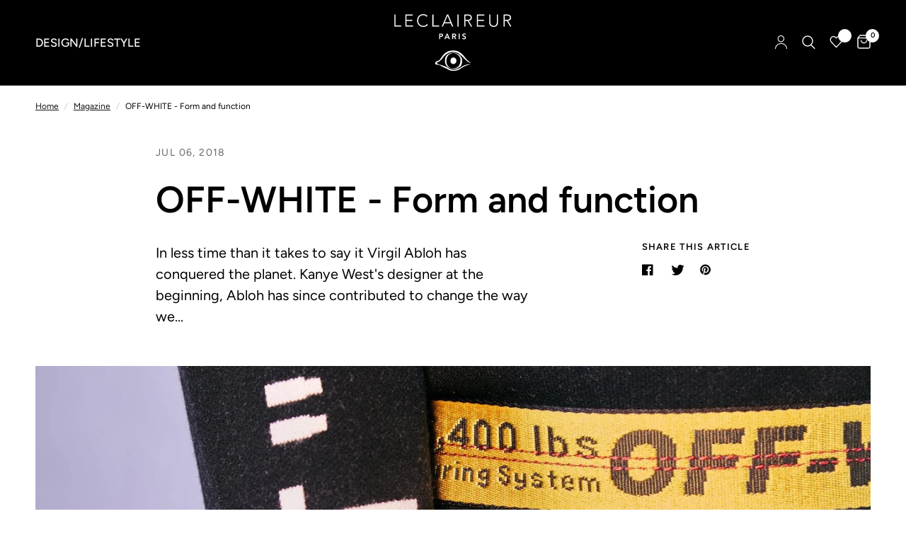

--- FILE ---
content_type: text/html; charset=utf-8
request_url: https://leclaireur.com/en-eu/blogs/news/off-white-la-forme-et-la-fonction
body_size: 27174
content:
<!doctype html><html class="no-js" lang="en" dir="ltr">
<head>
	<meta charset="utf-8">
	<meta http-equiv="X-UA-Compatible" content="IE=edge,chrome=1">
	<meta name="viewport" content="width=device-width, initial-scale=1, maximum-scale=5, viewport-fit=cover">
	<meta name="theme-color" content="#ffffff">
  <link href="//leclaireur.com/cdn/shop/t/73/assets/gallery-with-text.css?v=161946767178046989381714428250" rel="stylesheet" type="text/css" media="all" />

    
	<link rel="canonical" href="https://leclaireur.com/en-eu/blogs/news/off-white-la-forme-et-la-fonction">
	<link rel="preconnect" href="https://cdn.shopify.com" crossorigin>
	<link rel="preload" as="style" href="//leclaireur.com/cdn/shop/t/73/assets/app.css?v=2539782861853906291710172956">



<link rel="preload" as="script" href="//leclaireur.com/cdn/shop/t/73/assets/animations.min.js?v=24498722296372638671710172956">

<link rel="preload" as="script" href="//leclaireur.com/cdn/shop/t/73/assets/vendor.min.js?v=157477036952821991051710172956">
<link rel="preload" as="script" href="//leclaireur.com/cdn/shop/t/73/assets/app.js?v=119179298206670189541710172956">

<script>
window.lazySizesConfig = window.lazySizesConfig || {};
window.lazySizesConfig.expand = 250;
window.lazySizesConfig.loadMode = 1;
window.lazySizesConfig.loadHidden = false;
</script>


	<link rel="icon" type="image/png" href="//leclaireur.com/cdn/shop/files/favicion.svg?crop=center&height=32&v=1714663357&width=32">

	<title>
	OFF-WHITE - Form and function &ndash; LECLAIREUR
	</title>

	
	<meta name="description" content="In no time Virgil Abloh has conquered the world. Kanye West&#39;s designer in his early days, Abloh has since helped change the way we view fashion, which has become an object of fascination, marketing and consumption, and is now everywhere. Surrounded by all the influencers worthy of">
	
<link rel="preconnect" href="https://fonts.shopifycdn.com" crossorigin>

<meta property="og:site_name" content="LECLAIREUR">
<meta property="og:url" content="https://leclaireur.com/en-eu/blogs/news/off-white-la-forme-et-la-fonction">
<meta property="og:title" content="OFF-WHITE - Form and function">
<meta property="og:type" content="article">
<meta property="og:description" content="In no time Virgil Abloh has conquered the world. Kanye West&#39;s designer in his early days, Abloh has since helped change the way we view fashion, which has become an object of fascination, marketing and consumption, and is now everywhere. Surrounded by all the influencers worthy of"><meta property="og:image" content="http://leclaireur.com/cdn/shop/articles/off-white-la-forme-et-la-fonction-496786.jpg?v=1691238415">
  <meta property="og:image:secure_url" content="https://leclaireur.com/cdn/shop/articles/off-white-la-forme-et-la-fonction-496786.jpg?v=1691238415">
  <meta property="og:image:width" content="2048">
  <meta property="og:image:height" content="707"><meta name="twitter:card" content="summary_large_image">
<meta name="twitter:title" content="OFF-WHITE - Form and function">
<meta name="twitter:description" content="In no time Virgil Abloh has conquered the world. Kanye West&#39;s designer in his early days, Abloh has since helped change the way we view fashion, which has become an object of fascination, marketing and consumption, and is now everywhere. Surrounded by all the influencers worthy of">


	<link href="//leclaireur.com/cdn/shop/t/73/assets/app.css?v=2539782861853906291710172956" rel="stylesheet" type="text/css" media="all" />

	<style data-shopify>
	@font-face {
  font-family: Figtree;
  font-weight: 400;
  font-style: normal;
  font-display: swap;
  src: url("//leclaireur.com/cdn/fonts/figtree/figtree_n4.3c0838aba1701047e60be6a99a1b0a40ce9b8419.woff2") format("woff2"),
       url("//leclaireur.com/cdn/fonts/figtree/figtree_n4.c0575d1db21fc3821f17fd6617d3dee552312137.woff") format("woff");
}

@font-face {
  font-family: Figtree;
  font-weight: 500;
  font-style: normal;
  font-display: swap;
  src: url("//leclaireur.com/cdn/fonts/figtree/figtree_n5.3b6b7df38aa5986536945796e1f947445832047c.woff2") format("woff2"),
       url("//leclaireur.com/cdn/fonts/figtree/figtree_n5.f26bf6dcae278b0ed902605f6605fa3338e81dab.woff") format("woff");
}

@font-face {
  font-family: Figtree;
  font-weight: 600;
  font-style: normal;
  font-display: swap;
  src: url("//leclaireur.com/cdn/fonts/figtree/figtree_n6.9d1ea52bb49a0a86cfd1b0383d00f83d3fcc14de.woff2") format("woff2"),
       url("//leclaireur.com/cdn/fonts/figtree/figtree_n6.f0fcdea525a0e47b2ae4ab645832a8e8a96d31d3.woff") format("woff");
}

@font-face {
  font-family: Figtree;
  font-weight: 400;
  font-style: italic;
  font-display: swap;
  src: url("//leclaireur.com/cdn/fonts/figtree/figtree_i4.89f7a4275c064845c304a4cf8a4a586060656db2.woff2") format("woff2"),
       url("//leclaireur.com/cdn/fonts/figtree/figtree_i4.6f955aaaafc55a22ffc1f32ecf3756859a5ad3e2.woff") format("woff");
}

@font-face {
  font-family: Figtree;
  font-weight: 600;
  font-style: italic;
  font-display: swap;
  src: url("//leclaireur.com/cdn/fonts/figtree/figtree_i6.702baae75738b446cfbed6ac0d60cab7b21e61ba.woff2") format("woff2"),
       url("//leclaireur.com/cdn/fonts/figtree/figtree_i6.6b8dc40d16c9905d29525156e284509f871ce8f9.woff") format("woff");
}


		@font-face {
  font-family: Figtree;
  font-weight: 600;
  font-style: normal;
  font-display: swap;
  src: url("//leclaireur.com/cdn/fonts/figtree/figtree_n6.9d1ea52bb49a0a86cfd1b0383d00f83d3fcc14de.woff2") format("woff2"),
       url("//leclaireur.com/cdn/fonts/figtree/figtree_n6.f0fcdea525a0e47b2ae4ab645832a8e8a96d31d3.woff") format("woff");
}

@font-face {
  font-family: Figtree;
  font-weight: 400;
  font-style: normal;
  font-display: swap;
  src: url("//leclaireur.com/cdn/fonts/figtree/figtree_n4.3c0838aba1701047e60be6a99a1b0a40ce9b8419.woff2") format("woff2"),
       url("//leclaireur.com/cdn/fonts/figtree/figtree_n4.c0575d1db21fc3821f17fd6617d3dee552312137.woff") format("woff");
}

h1,h2,h3,h4,h5,h6,
	.h1,.h2,.h3,.h4,.h5,.h6,
	.logolink.text-logo,
	.heading-font,
	.h1-xlarge,
	.h1-large,
	.customer-addresses .my-address .address-index {
		font-style: normal;
		font-weight: 600;
		font-family: Figtree;
	}
	body,
	.body-font,
	.thb-product-detail .product-title {
		font-style: normal;
		font-weight: 400;
		font-family: Figtree;
	}
	:root {
		--font-body-scale: 1.0;
		--font-body-line-height-scale: 1.0;
		--font-body-letter-spacing: 0.0em;
		--font-heading-scale: 1.0;
		--font-heading-line-height-scale: 1.0;
		--font-heading-letter-spacing: 0.0em;
		--font-navigation-scale: 1.1;
		--font-product-title-scale: 1.0;
		--font-product-title-line-height-scale: 1.0;
		--button-letter-spacing: 0.02em;
        --quickview-button-opacity: 0.4;--bg-body: #ffffff;
			--bg-body-rgb: 255,255,255;
			--bg-body-darken: #f7f7f7;
			--payment-terms-background-color: #ffffff;--color-body: #000000;
		  --color-body-rgb: 0,0,0;--color-accent: #151515;
			--color-accent-rgb: 21,21,21;--color-border: #ffffff;--color-form-border: #ffffff;--color-announcement-bar-text: #ffffff;--color-announcement-bar-bg: #000000;--color-header-bg: #000000;
			--color-header-bg-rgb: 0,0,0;--color-header-text: #ffffff;
			--color-header-text-rgb: 255,255,255;--color-header-links: #ffffff;--color-header-links-hover: #ffffff;--color-header-icons: #ffffff;--color-header-border: #262626;--solid-button-background: #151515;--solid-button-label: #ffffff;--outline-button-label: #151515;--color-price: #151515;--color-star: #FD9A52;--color-dots: #151515;--color-inventory-instock: #279A4B;--color-inventory-lowstock: #FB9E5B;--section-spacing-mobile: 50px;--section-spacing-desktop: 25px;--button-border-radius: 0px;--color-badge-text: #ffffff;--color-badge-sold-out: #939393;--color-badge-sale: #939393;--badge-corner-radius: 13px;--color-footer-text: #FFFFFF;
			--color-footer-text-rgb: 255,255,255;--color-footer-link: #FFFFFF;--color-footer-link-hover: #FFFFFF;--color-footer-border: #444444;
			--color-footer-border-rgb: 68,68,68;--color-footer-bg: #000000;}
</style>


	<script>
		window.theme = window.theme || {};
		theme = {
			settings: {
				money_with_currency_format:"{{amount_with_comma_separator}} €",
				cart_drawer:true},
			routes: {
				root_url: '/en-eu',
				cart_url: '/en-eu/cart',
				cart_add_url: '/en-eu/cart/add',
				search_url: '/en-eu/search',
				cart_change_url: '/en-eu/cart/change',
				cart_update_url: '/en-eu/cart/update',
				predictive_search_url: '/en-eu/search/suggest',
			},
			variantStrings: {
        addToCart: `Add to cart`,
        soldOut: `Sold out`,
        unavailable: `Unavailable`,
      }
		};
	</script><script>window.performance && window.performance.mark && window.performance.mark('shopify.content_for_header.start');</script><meta name="google-site-verification" content="qkeB4C5fP25M3ozBiR-j8ZqckaBJehUdsFEy9A8HqA8">
<meta name="facebook-domain-verification" content="d245u0x0msnazhpxavkj76b9i7j5nr">
<meta name="facebook-domain-verification" content="rgm3hq6lujifto9pz5vxgajlezq09a">
<meta name="google-site-verification" content="XM8X2y_lS7antq--v_0uXnJ52CnSaeEj7bpVK19pz-s">
<meta id="shopify-digital-wallet" name="shopify-digital-wallet" content="/7483621474/digital_wallets/dialog">
<meta name="shopify-checkout-api-token" content="a1927736e37d33290802e664d30c529a">
<meta id="in-context-paypal-metadata" data-shop-id="7483621474" data-venmo-supported="false" data-environment="production" data-locale="en_US" data-paypal-v4="true" data-currency="EUR">
<link rel="alternate" type="application/atom+xml" title="Feed" href="/en-eu/blogs/news.atom" />
<link rel="alternate" hreflang="x-default" href="https://leclaireur.com/blogs/news/off-white-la-forme-et-la-fonction">
<link rel="alternate" hreflang="fr" href="https://leclaireur.com/blogs/news/off-white-la-forme-et-la-fonction">
<link rel="alternate" hreflang="en" href="https://leclaireur.com/en/blogs/news/off-white-la-forme-et-la-fonction">
<link rel="alternate" hreflang="it" href="https://leclaireur.com/it/blogs/news/off-white-la-forme-et-la-fonction">
<link rel="alternate" hreflang="ja" href="https://leclaireur.com/ja/blogs/news/off-white-la-forme-et-la-fonction">
<link rel="alternate" hreflang="en-AT" href="https://leclaireur.com/en-eu/blogs/news/off-white-la-forme-et-la-fonction">
<link rel="alternate" hreflang="it-AT" href="https://leclaireur.com/it-eu/blogs/news/off-white-la-forme-et-la-fonction">
<link rel="alternate" hreflang="en-BG" href="https://leclaireur.com/en-eu/blogs/news/off-white-la-forme-et-la-fonction">
<link rel="alternate" hreflang="it-BG" href="https://leclaireur.com/it-eu/blogs/news/off-white-la-forme-et-la-fonction">
<link rel="alternate" hreflang="en-CY" href="https://leclaireur.com/en-eu/blogs/news/off-white-la-forme-et-la-fonction">
<link rel="alternate" hreflang="it-CY" href="https://leclaireur.com/it-eu/blogs/news/off-white-la-forme-et-la-fonction">
<link rel="alternate" hreflang="en-HR" href="https://leclaireur.com/en-eu/blogs/news/off-white-la-forme-et-la-fonction">
<link rel="alternate" hreflang="it-HR" href="https://leclaireur.com/it-eu/blogs/news/off-white-la-forme-et-la-fonction">
<link rel="alternate" hreflang="en-DK" href="https://leclaireur.com/en-eu/blogs/news/off-white-la-forme-et-la-fonction">
<link rel="alternate" hreflang="it-DK" href="https://leclaireur.com/it-eu/blogs/news/off-white-la-forme-et-la-fonction">
<link rel="alternate" hreflang="en-ES" href="https://leclaireur.com/en-eu/blogs/news/off-white-la-forme-et-la-fonction">
<link rel="alternate" hreflang="it-ES" href="https://leclaireur.com/it-eu/blogs/news/off-white-la-forme-et-la-fonction">
<link rel="alternate" hreflang="en-EE" href="https://leclaireur.com/en-eu/blogs/news/off-white-la-forme-et-la-fonction">
<link rel="alternate" hreflang="it-EE" href="https://leclaireur.com/it-eu/blogs/news/off-white-la-forme-et-la-fonction">
<link rel="alternate" hreflang="en-FI" href="https://leclaireur.com/en-eu/blogs/news/off-white-la-forme-et-la-fonction">
<link rel="alternate" hreflang="it-FI" href="https://leclaireur.com/it-eu/blogs/news/off-white-la-forme-et-la-fonction">
<link rel="alternate" hreflang="en-GR" href="https://leclaireur.com/en-eu/blogs/news/off-white-la-forme-et-la-fonction">
<link rel="alternate" hreflang="it-GR" href="https://leclaireur.com/it-eu/blogs/news/off-white-la-forme-et-la-fonction">
<link rel="alternate" hreflang="en-HU" href="https://leclaireur.com/en-eu/blogs/news/off-white-la-forme-et-la-fonction">
<link rel="alternate" hreflang="it-HU" href="https://leclaireur.com/it-eu/blogs/news/off-white-la-forme-et-la-fonction">
<link rel="alternate" hreflang="en-PL" href="https://leclaireur.com/en-eu/blogs/news/off-white-la-forme-et-la-fonction">
<link rel="alternate" hreflang="it-PL" href="https://leclaireur.com/it-eu/blogs/news/off-white-la-forme-et-la-fonction">
<link rel="alternate" hreflang="en-PT" href="https://leclaireur.com/en-eu/blogs/news/off-white-la-forme-et-la-fonction">
<link rel="alternate" hreflang="it-PT" href="https://leclaireur.com/it-eu/blogs/news/off-white-la-forme-et-la-fonction">
<link rel="alternate" hreflang="en-CZ" href="https://leclaireur.com/en-eu/blogs/news/off-white-la-forme-et-la-fonction">
<link rel="alternate" hreflang="it-CZ" href="https://leclaireur.com/it-eu/blogs/news/off-white-la-forme-et-la-fonction">
<link rel="alternate" hreflang="en-RO" href="https://leclaireur.com/en-eu/blogs/news/off-white-la-forme-et-la-fonction">
<link rel="alternate" hreflang="it-RO" href="https://leclaireur.com/it-eu/blogs/news/off-white-la-forme-et-la-fonction">
<link rel="alternate" hreflang="en-SK" href="https://leclaireur.com/en-eu/blogs/news/off-white-la-forme-et-la-fonction">
<link rel="alternate" hreflang="it-SK" href="https://leclaireur.com/it-eu/blogs/news/off-white-la-forme-et-la-fonction">
<link rel="alternate" hreflang="en-SI" href="https://leclaireur.com/en-eu/blogs/news/off-white-la-forme-et-la-fonction">
<link rel="alternate" hreflang="it-SI" href="https://leclaireur.com/it-eu/blogs/news/off-white-la-forme-et-la-fonction">
<link rel="alternate" hreflang="en-SE" href="https://leclaireur.com/en-eu/blogs/news/off-white-la-forme-et-la-fonction">
<link rel="alternate" hreflang="it-SE" href="https://leclaireur.com/it-eu/blogs/news/off-white-la-forme-et-la-fonction">
<link rel="alternate" hreflang="en-IT" href="https://leclaireur.com/en-eu/blogs/news/off-white-la-forme-et-la-fonction">
<link rel="alternate" hreflang="it-IT" href="https://leclaireur.com/it-eu/blogs/news/off-white-la-forme-et-la-fonction">
<link rel="alternate" hreflang="en-LV" href="https://leclaireur.com/en-eu/blogs/news/off-white-la-forme-et-la-fonction">
<link rel="alternate" hreflang="it-LV" href="https://leclaireur.com/it-eu/blogs/news/off-white-la-forme-et-la-fonction">
<link rel="alternate" hreflang="en-LT" href="https://leclaireur.com/en-eu/blogs/news/off-white-la-forme-et-la-fonction">
<link rel="alternate" hreflang="it-LT" href="https://leclaireur.com/it-eu/blogs/news/off-white-la-forme-et-la-fonction">
<link rel="alternate" hreflang="en-LU" href="https://leclaireur.com/en-eu/blogs/news/off-white-la-forme-et-la-fonction">
<link rel="alternate" hreflang="it-LU" href="https://leclaireur.com/it-eu/blogs/news/off-white-la-forme-et-la-fonction">
<link rel="alternate" hreflang="en-MT" href="https://leclaireur.com/en-eu/blogs/news/off-white-la-forme-et-la-fonction">
<link rel="alternate" hreflang="it-MT" href="https://leclaireur.com/it-eu/blogs/news/off-white-la-forme-et-la-fonction">
<link rel="alternate" hreflang="en-NL" href="https://leclaireur.com/en-eu/blogs/news/off-white-la-forme-et-la-fonction">
<link rel="alternate" hreflang="it-NL" href="https://leclaireur.com/it-eu/blogs/news/off-white-la-forme-et-la-fonction">
<link rel="alternate" hreflang="en-DE" href="https://leclaireur.com/en-eu/blogs/news/off-white-la-forme-et-la-fonction">
<link rel="alternate" hreflang="it-DE" href="https://leclaireur.com/it-eu/blogs/news/off-white-la-forme-et-la-fonction">
<link rel="alternate" hreflang="en-BE" href="https://leclaireur.com/en-eu/blogs/news/off-white-la-forme-et-la-fonction">
<link rel="alternate" hreflang="it-BE" href="https://leclaireur.com/it-eu/blogs/news/off-white-la-forme-et-la-fonction">
<link rel="alternate" hreflang="en-YT" href="https://leclaireur.com/en-eu/blogs/news/off-white-la-forme-et-la-fonction">
<link rel="alternate" hreflang="it-YT" href="https://leclaireur.com/it-eu/blogs/news/off-white-la-forme-et-la-fonction">
<link rel="alternate" hreflang="en-MC" href="https://leclaireur.com/en-eu/blogs/news/off-white-la-forme-et-la-fonction">
<link rel="alternate" hreflang="it-MC" href="https://leclaireur.com/it-eu/blogs/news/off-white-la-forme-et-la-fonction">
<link rel="alternate" hreflang="en-RE" href="https://leclaireur.com/en-eu/blogs/news/off-white-la-forme-et-la-fonction">
<link rel="alternate" hreflang="it-RE" href="https://leclaireur.com/it-eu/blogs/news/off-white-la-forme-et-la-fonction">
<link rel="alternate" hreflang="en-GP" href="https://leclaireur.com/en-eu/blogs/news/off-white-la-forme-et-la-fonction">
<link rel="alternate" hreflang="it-GP" href="https://leclaireur.com/it-eu/blogs/news/off-white-la-forme-et-la-fonction">
<link rel="alternate" hreflang="en-BA" href="https://leclaireur.com/en-int/blogs/news/off-white-la-forme-et-la-fonction">
<link rel="alternate" hreflang="it-BA" href="https://leclaireur.com/it-int/blogs/news/off-white-la-forme-et-la-fonction">
<link rel="alternate" hreflang="ja-BA" href="https://leclaireur.com/ja-int/blogs/news/off-white-la-forme-et-la-fonction">
<link rel="alternate" hreflang="en-VA" href="https://leclaireur.com/en-int/blogs/news/off-white-la-forme-et-la-fonction">
<link rel="alternate" hreflang="it-VA" href="https://leclaireur.com/it-int/blogs/news/off-white-la-forme-et-la-fonction">
<link rel="alternate" hreflang="ja-VA" href="https://leclaireur.com/ja-int/blogs/news/off-white-la-forme-et-la-fonction">
<link rel="alternate" hreflang="en-BY" href="https://leclaireur.com/en-int/blogs/news/off-white-la-forme-et-la-fonction">
<link rel="alternate" hreflang="it-BY" href="https://leclaireur.com/it-int/blogs/news/off-white-la-forme-et-la-fonction">
<link rel="alternate" hreflang="ja-BY" href="https://leclaireur.com/ja-int/blogs/news/off-white-la-forme-et-la-fonction">
<link rel="alternate" hreflang="en-AM" href="https://leclaireur.com/en-int/blogs/news/off-white-la-forme-et-la-fonction">
<link rel="alternate" hreflang="it-AM" href="https://leclaireur.com/it-int/blogs/news/off-white-la-forme-et-la-fonction">
<link rel="alternate" hreflang="ja-AM" href="https://leclaireur.com/ja-int/blogs/news/off-white-la-forme-et-la-fonction">
<link rel="alternate" hreflang="en-AD" href="https://leclaireur.com/en-int/blogs/news/off-white-la-forme-et-la-fonction">
<link rel="alternate" hreflang="it-AD" href="https://leclaireur.com/it-int/blogs/news/off-white-la-forme-et-la-fonction">
<link rel="alternate" hreflang="ja-AD" href="https://leclaireur.com/ja-int/blogs/news/off-white-la-forme-et-la-fonction">
<link rel="alternate" hreflang="en-GE" href="https://leclaireur.com/en-int/blogs/news/off-white-la-forme-et-la-fonction">
<link rel="alternate" hreflang="it-GE" href="https://leclaireur.com/it-int/blogs/news/off-white-la-forme-et-la-fonction">
<link rel="alternate" hreflang="ja-GE" href="https://leclaireur.com/ja-int/blogs/news/off-white-la-forme-et-la-fonction">
<link rel="alternate" hreflang="en-GI" href="https://leclaireur.com/en-int/blogs/news/off-white-la-forme-et-la-fonction">
<link rel="alternate" hreflang="it-GI" href="https://leclaireur.com/it-int/blogs/news/off-white-la-forme-et-la-fonction">
<link rel="alternate" hreflang="ja-GI" href="https://leclaireur.com/ja-int/blogs/news/off-white-la-forme-et-la-fonction">
<link rel="alternate" hreflang="en-GL" href="https://leclaireur.com/en-int/blogs/news/off-white-la-forme-et-la-fonction">
<link rel="alternate" hreflang="it-GL" href="https://leclaireur.com/it-int/blogs/news/off-white-la-forme-et-la-fonction">
<link rel="alternate" hreflang="ja-GL" href="https://leclaireur.com/ja-int/blogs/news/off-white-la-forme-et-la-fonction">
<link rel="alternate" hreflang="en-GG" href="https://leclaireur.com/en-int/blogs/news/off-white-la-forme-et-la-fonction">
<link rel="alternate" hreflang="it-GG" href="https://leclaireur.com/it-int/blogs/news/off-white-la-forme-et-la-fonction">
<link rel="alternate" hreflang="ja-GG" href="https://leclaireur.com/ja-int/blogs/news/off-white-la-forme-et-la-fonction">
<link rel="alternate" hreflang="en-IM" href="https://leclaireur.com/en-int/blogs/news/off-white-la-forme-et-la-fonction">
<link rel="alternate" hreflang="it-IM" href="https://leclaireur.com/it-int/blogs/news/off-white-la-forme-et-la-fonction">
<link rel="alternate" hreflang="ja-IM" href="https://leclaireur.com/ja-int/blogs/news/off-white-la-forme-et-la-fonction">
<link rel="alternate" hreflang="en-AX" href="https://leclaireur.com/en-int/blogs/news/off-white-la-forme-et-la-fonction">
<link rel="alternate" hreflang="it-AX" href="https://leclaireur.com/it-int/blogs/news/off-white-la-forme-et-la-fonction">
<link rel="alternate" hreflang="ja-AX" href="https://leclaireur.com/ja-int/blogs/news/off-white-la-forme-et-la-fonction">
<link rel="alternate" hreflang="en-FO" href="https://leclaireur.com/en-int/blogs/news/off-white-la-forme-et-la-fonction">
<link rel="alternate" hreflang="it-FO" href="https://leclaireur.com/it-int/blogs/news/off-white-la-forme-et-la-fonction">
<link rel="alternate" hreflang="ja-FO" href="https://leclaireur.com/ja-int/blogs/news/off-white-la-forme-et-la-fonction">
<link rel="alternate" hreflang="en-IE" href="https://leclaireur.com/en-int/blogs/news/off-white-la-forme-et-la-fonction">
<link rel="alternate" hreflang="it-IE" href="https://leclaireur.com/it-int/blogs/news/off-white-la-forme-et-la-fonction">
<link rel="alternate" hreflang="ja-IE" href="https://leclaireur.com/ja-int/blogs/news/off-white-la-forme-et-la-fonction">
<link rel="alternate" hreflang="en-IS" href="https://leclaireur.com/en-int/blogs/news/off-white-la-forme-et-la-fonction">
<link rel="alternate" hreflang="it-IS" href="https://leclaireur.com/it-int/blogs/news/off-white-la-forme-et-la-fonction">
<link rel="alternate" hreflang="ja-IS" href="https://leclaireur.com/ja-int/blogs/news/off-white-la-forme-et-la-fonction">
<link rel="alternate" hreflang="en-JE" href="https://leclaireur.com/en-int/blogs/news/off-white-la-forme-et-la-fonction">
<link rel="alternate" hreflang="it-JE" href="https://leclaireur.com/it-int/blogs/news/off-white-la-forme-et-la-fonction">
<link rel="alternate" hreflang="ja-JE" href="https://leclaireur.com/ja-int/blogs/news/off-white-la-forme-et-la-fonction">
<link rel="alternate" hreflang="en-XK" href="https://leclaireur.com/en-int/blogs/news/off-white-la-forme-et-la-fonction">
<link rel="alternate" hreflang="it-XK" href="https://leclaireur.com/it-int/blogs/news/off-white-la-forme-et-la-fonction">
<link rel="alternate" hreflang="ja-XK" href="https://leclaireur.com/ja-int/blogs/news/off-white-la-forme-et-la-fonction">
<link rel="alternate" hreflang="en-LI" href="https://leclaireur.com/en-int/blogs/news/off-white-la-forme-et-la-fonction">
<link rel="alternate" hreflang="it-LI" href="https://leclaireur.com/it-int/blogs/news/off-white-la-forme-et-la-fonction">
<link rel="alternate" hreflang="ja-LI" href="https://leclaireur.com/ja-int/blogs/news/off-white-la-forme-et-la-fonction">
<link rel="alternate" hreflang="en-MK" href="https://leclaireur.com/en-int/blogs/news/off-white-la-forme-et-la-fonction">
<link rel="alternate" hreflang="it-MK" href="https://leclaireur.com/it-int/blogs/news/off-white-la-forme-et-la-fonction">
<link rel="alternate" hreflang="ja-MK" href="https://leclaireur.com/ja-int/blogs/news/off-white-la-forme-et-la-fonction">
<link rel="alternate" hreflang="en-MD" href="https://leclaireur.com/en-int/blogs/news/off-white-la-forme-et-la-fonction">
<link rel="alternate" hreflang="it-MD" href="https://leclaireur.com/it-int/blogs/news/off-white-la-forme-et-la-fonction">
<link rel="alternate" hreflang="ja-MD" href="https://leclaireur.com/ja-int/blogs/news/off-white-la-forme-et-la-fonction">
<link rel="alternate" hreflang="en-ME" href="https://leclaireur.com/en-int/blogs/news/off-white-la-forme-et-la-fonction">
<link rel="alternate" hreflang="it-ME" href="https://leclaireur.com/it-int/blogs/news/off-white-la-forme-et-la-fonction">
<link rel="alternate" hreflang="ja-ME" href="https://leclaireur.com/ja-int/blogs/news/off-white-la-forme-et-la-fonction">
<link rel="alternate" hreflang="en-NO" href="https://leclaireur.com/en-int/blogs/news/off-white-la-forme-et-la-fonction">
<link rel="alternate" hreflang="it-NO" href="https://leclaireur.com/it-int/blogs/news/off-white-la-forme-et-la-fonction">
<link rel="alternate" hreflang="ja-NO" href="https://leclaireur.com/ja-int/blogs/news/off-white-la-forme-et-la-fonction">
<link rel="alternate" hreflang="en-SM" href="https://leclaireur.com/en-int/blogs/news/off-white-la-forme-et-la-fonction">
<link rel="alternate" hreflang="it-SM" href="https://leclaireur.com/it-int/blogs/news/off-white-la-forme-et-la-fonction">
<link rel="alternate" hreflang="ja-SM" href="https://leclaireur.com/ja-int/blogs/news/off-white-la-forme-et-la-fonction">
<link rel="alternate" hreflang="en-RS" href="https://leclaireur.com/en-int/blogs/news/off-white-la-forme-et-la-fonction">
<link rel="alternate" hreflang="it-RS" href="https://leclaireur.com/it-int/blogs/news/off-white-la-forme-et-la-fonction">
<link rel="alternate" hreflang="ja-RS" href="https://leclaireur.com/ja-int/blogs/news/off-white-la-forme-et-la-fonction">
<link rel="alternate" hreflang="en-GB" href="https://leclaireur.com/en-int/blogs/news/off-white-la-forme-et-la-fonction">
<link rel="alternate" hreflang="it-GB" href="https://leclaireur.com/it-int/blogs/news/off-white-la-forme-et-la-fonction">
<link rel="alternate" hreflang="ja-GB" href="https://leclaireur.com/ja-int/blogs/news/off-white-la-forme-et-la-fonction">
<link rel="alternate" hreflang="en-CH" href="https://leclaireur.com/en-int/blogs/news/off-white-la-forme-et-la-fonction">
<link rel="alternate" hreflang="it-CH" href="https://leclaireur.com/it-int/blogs/news/off-white-la-forme-et-la-fonction">
<link rel="alternate" hreflang="ja-CH" href="https://leclaireur.com/ja-int/blogs/news/off-white-la-forme-et-la-fonction">
<link rel="alternate" hreflang="en-SJ" href="https://leclaireur.com/en-int/blogs/news/off-white-la-forme-et-la-fonction">
<link rel="alternate" hreflang="it-SJ" href="https://leclaireur.com/it-int/blogs/news/off-white-la-forme-et-la-fonction">
<link rel="alternate" hreflang="ja-SJ" href="https://leclaireur.com/ja-int/blogs/news/off-white-la-forme-et-la-fonction">
<link rel="alternate" hreflang="en-TR" href="https://leclaireur.com/en-int/blogs/news/off-white-la-forme-et-la-fonction">
<link rel="alternate" hreflang="it-TR" href="https://leclaireur.com/it-int/blogs/news/off-white-la-forme-et-la-fonction">
<link rel="alternate" hreflang="ja-TR" href="https://leclaireur.com/ja-int/blogs/news/off-white-la-forme-et-la-fonction">
<link rel="alternate" hreflang="en-UA" href="https://leclaireur.com/en-int/blogs/news/off-white-la-forme-et-la-fonction">
<link rel="alternate" hreflang="it-UA" href="https://leclaireur.com/it-int/blogs/news/off-white-la-forme-et-la-fonction">
<link rel="alternate" hreflang="ja-UA" href="https://leclaireur.com/ja-int/blogs/news/off-white-la-forme-et-la-fonction">
<link rel="alternate" hreflang="en-AU" href="https://leclaireur.com/en-int/blogs/news/off-white-la-forme-et-la-fonction">
<link rel="alternate" hreflang="it-AU" href="https://leclaireur.com/it-int/blogs/news/off-white-la-forme-et-la-fonction">
<link rel="alternate" hreflang="ja-AU" href="https://leclaireur.com/ja-int/blogs/news/off-white-la-forme-et-la-fonction">
<link rel="alternate" hreflang="en-FJ" href="https://leclaireur.com/en-int/blogs/news/off-white-la-forme-et-la-fonction">
<link rel="alternate" hreflang="it-FJ" href="https://leclaireur.com/it-int/blogs/news/off-white-la-forme-et-la-fonction">
<link rel="alternate" hreflang="ja-FJ" href="https://leclaireur.com/ja-int/blogs/news/off-white-la-forme-et-la-fonction">
<link rel="alternate" hreflang="en-NF" href="https://leclaireur.com/en-int/blogs/news/off-white-la-forme-et-la-fonction">
<link rel="alternate" hreflang="it-NF" href="https://leclaireur.com/it-int/blogs/news/off-white-la-forme-et-la-fonction">
<link rel="alternate" hreflang="ja-NF" href="https://leclaireur.com/ja-int/blogs/news/off-white-la-forme-et-la-fonction">
<link rel="alternate" hreflang="en-CK" href="https://leclaireur.com/en-int/blogs/news/off-white-la-forme-et-la-fonction">
<link rel="alternate" hreflang="it-CK" href="https://leclaireur.com/it-int/blogs/news/off-white-la-forme-et-la-fonction">
<link rel="alternate" hreflang="ja-CK" href="https://leclaireur.com/ja-int/blogs/news/off-white-la-forme-et-la-fonction">
<link rel="alternate" hreflang="en-PN" href="https://leclaireur.com/en-int/blogs/news/off-white-la-forme-et-la-fonction">
<link rel="alternate" hreflang="it-PN" href="https://leclaireur.com/it-int/blogs/news/off-white-la-forme-et-la-fonction">
<link rel="alternate" hreflang="ja-PN" href="https://leclaireur.com/ja-int/blogs/news/off-white-la-forme-et-la-fonction">
<link rel="alternate" hreflang="en-SB" href="https://leclaireur.com/en-int/blogs/news/off-white-la-forme-et-la-fonction">
<link rel="alternate" hreflang="it-SB" href="https://leclaireur.com/it-int/blogs/news/off-white-la-forme-et-la-fonction">
<link rel="alternate" hreflang="ja-SB" href="https://leclaireur.com/ja-int/blogs/news/off-white-la-forme-et-la-fonction">
<link rel="alternate" hreflang="en-KI" href="https://leclaireur.com/en-int/blogs/news/off-white-la-forme-et-la-fonction">
<link rel="alternate" hreflang="it-KI" href="https://leclaireur.com/it-int/blogs/news/off-white-la-forme-et-la-fonction">
<link rel="alternate" hreflang="ja-KI" href="https://leclaireur.com/ja-int/blogs/news/off-white-la-forme-et-la-fonction">
<link rel="alternate" hreflang="en-NR" href="https://leclaireur.com/en-int/blogs/news/off-white-la-forme-et-la-fonction">
<link rel="alternate" hreflang="it-NR" href="https://leclaireur.com/it-int/blogs/news/off-white-la-forme-et-la-fonction">
<link rel="alternate" hreflang="ja-NR" href="https://leclaireur.com/ja-int/blogs/news/off-white-la-forme-et-la-fonction">
<link rel="alternate" hreflang="en-NU" href="https://leclaireur.com/en-int/blogs/news/off-white-la-forme-et-la-fonction">
<link rel="alternate" hreflang="it-NU" href="https://leclaireur.com/it-int/blogs/news/off-white-la-forme-et-la-fonction">
<link rel="alternate" hreflang="ja-NU" href="https://leclaireur.com/ja-int/blogs/news/off-white-la-forme-et-la-fonction">
<link rel="alternate" hreflang="en-NC" href="https://leclaireur.com/en-int/blogs/news/off-white-la-forme-et-la-fonction">
<link rel="alternate" hreflang="it-NC" href="https://leclaireur.com/it-int/blogs/news/off-white-la-forme-et-la-fonction">
<link rel="alternate" hreflang="ja-NC" href="https://leclaireur.com/ja-int/blogs/news/off-white-la-forme-et-la-fonction">
<link rel="alternate" hreflang="en-NZ" href="https://leclaireur.com/en-int/blogs/news/off-white-la-forme-et-la-fonction">
<link rel="alternate" hreflang="it-NZ" href="https://leclaireur.com/it-int/blogs/news/off-white-la-forme-et-la-fonction">
<link rel="alternate" hreflang="ja-NZ" href="https://leclaireur.com/ja-int/blogs/news/off-white-la-forme-et-la-fonction">
<link rel="alternate" hreflang="en-PG" href="https://leclaireur.com/en-int/blogs/news/off-white-la-forme-et-la-fonction">
<link rel="alternate" hreflang="it-PG" href="https://leclaireur.com/it-int/blogs/news/off-white-la-forme-et-la-fonction">
<link rel="alternate" hreflang="ja-PG" href="https://leclaireur.com/ja-int/blogs/news/off-white-la-forme-et-la-fonction">
<link rel="alternate" hreflang="en-PF" href="https://leclaireur.com/en-int/blogs/news/off-white-la-forme-et-la-fonction">
<link rel="alternate" hreflang="it-PF" href="https://leclaireur.com/it-int/blogs/news/off-white-la-forme-et-la-fonction">
<link rel="alternate" hreflang="ja-PF" href="https://leclaireur.com/ja-int/blogs/news/off-white-la-forme-et-la-fonction">
<link rel="alternate" hreflang="en-WS" href="https://leclaireur.com/en-int/blogs/news/off-white-la-forme-et-la-fonction">
<link rel="alternate" hreflang="it-WS" href="https://leclaireur.com/it-int/blogs/news/off-white-la-forme-et-la-fonction">
<link rel="alternate" hreflang="ja-WS" href="https://leclaireur.com/ja-int/blogs/news/off-white-la-forme-et-la-fonction">
<link rel="alternate" hreflang="en-TL" href="https://leclaireur.com/en-int/blogs/news/off-white-la-forme-et-la-fonction">
<link rel="alternate" hreflang="it-TL" href="https://leclaireur.com/it-int/blogs/news/off-white-la-forme-et-la-fonction">
<link rel="alternate" hreflang="ja-TL" href="https://leclaireur.com/ja-int/blogs/news/off-white-la-forme-et-la-fonction">
<link rel="alternate" hreflang="en-TK" href="https://leclaireur.com/en-int/blogs/news/off-white-la-forme-et-la-fonction">
<link rel="alternate" hreflang="it-TK" href="https://leclaireur.com/it-int/blogs/news/off-white-la-forme-et-la-fonction">
<link rel="alternate" hreflang="ja-TK" href="https://leclaireur.com/ja-int/blogs/news/off-white-la-forme-et-la-fonction">
<link rel="alternate" hreflang="en-TO" href="https://leclaireur.com/en-int/blogs/news/off-white-la-forme-et-la-fonction">
<link rel="alternate" hreflang="it-TO" href="https://leclaireur.com/it-int/blogs/news/off-white-la-forme-et-la-fonction">
<link rel="alternate" hreflang="ja-TO" href="https://leclaireur.com/ja-int/blogs/news/off-white-la-forme-et-la-fonction">
<link rel="alternate" hreflang="en-TV" href="https://leclaireur.com/en-int/blogs/news/off-white-la-forme-et-la-fonction">
<link rel="alternate" hreflang="it-TV" href="https://leclaireur.com/it-int/blogs/news/off-white-la-forme-et-la-fonction">
<link rel="alternate" hreflang="ja-TV" href="https://leclaireur.com/ja-int/blogs/news/off-white-la-forme-et-la-fonction">
<link rel="alternate" hreflang="en-VU" href="https://leclaireur.com/en-int/blogs/news/off-white-la-forme-et-la-fonction">
<link rel="alternate" hreflang="it-VU" href="https://leclaireur.com/it-int/blogs/news/off-white-la-forme-et-la-fonction">
<link rel="alternate" hreflang="ja-VU" href="https://leclaireur.com/ja-int/blogs/news/off-white-la-forme-et-la-fonction">
<link rel="alternate" hreflang="en-WF" href="https://leclaireur.com/en-int/blogs/news/off-white-la-forme-et-la-fonction">
<link rel="alternate" hreflang="it-WF" href="https://leclaireur.com/it-int/blogs/news/off-white-la-forme-et-la-fonction">
<link rel="alternate" hreflang="ja-WF" href="https://leclaireur.com/ja-int/blogs/news/off-white-la-forme-et-la-fonction">
<link rel="alternate" hreflang="en-AR" href="https://leclaireur.com/en-int/blogs/news/off-white-la-forme-et-la-fonction">
<link rel="alternate" hreflang="it-AR" href="https://leclaireur.com/it-int/blogs/news/off-white-la-forme-et-la-fonction">
<link rel="alternate" hreflang="ja-AR" href="https://leclaireur.com/ja-int/blogs/news/off-white-la-forme-et-la-fonction">
<link rel="alternate" hreflang="en-BO" href="https://leclaireur.com/en-int/blogs/news/off-white-la-forme-et-la-fonction">
<link rel="alternate" hreflang="it-BO" href="https://leclaireur.com/it-int/blogs/news/off-white-la-forme-et-la-fonction">
<link rel="alternate" hreflang="ja-BO" href="https://leclaireur.com/ja-int/blogs/news/off-white-la-forme-et-la-fonction">
<link rel="alternate" hreflang="en-BR" href="https://leclaireur.com/en-int/blogs/news/off-white-la-forme-et-la-fonction">
<link rel="alternate" hreflang="it-BR" href="https://leclaireur.com/it-int/blogs/news/off-white-la-forme-et-la-fonction">
<link rel="alternate" hreflang="ja-BR" href="https://leclaireur.com/ja-int/blogs/news/off-white-la-forme-et-la-fonction">
<link rel="alternate" hreflang="en-CL" href="https://leclaireur.com/en-int/blogs/news/off-white-la-forme-et-la-fonction">
<link rel="alternate" hreflang="it-CL" href="https://leclaireur.com/it-int/blogs/news/off-white-la-forme-et-la-fonction">
<link rel="alternate" hreflang="ja-CL" href="https://leclaireur.com/ja-int/blogs/news/off-white-la-forme-et-la-fonction">
<link rel="alternate" hreflang="en-CO" href="https://leclaireur.com/en-int/blogs/news/off-white-la-forme-et-la-fonction">
<link rel="alternate" hreflang="it-CO" href="https://leclaireur.com/it-int/blogs/news/off-white-la-forme-et-la-fonction">
<link rel="alternate" hreflang="ja-CO" href="https://leclaireur.com/ja-int/blogs/news/off-white-la-forme-et-la-fonction">
<link rel="alternate" hreflang="en-EC" href="https://leclaireur.com/en-int/blogs/news/off-white-la-forme-et-la-fonction">
<link rel="alternate" hreflang="it-EC" href="https://leclaireur.com/it-int/blogs/news/off-white-la-forme-et-la-fonction">
<link rel="alternate" hreflang="ja-EC" href="https://leclaireur.com/ja-int/blogs/news/off-white-la-forme-et-la-fonction">
<link rel="alternate" hreflang="en-GY" href="https://leclaireur.com/en-int/blogs/news/off-white-la-forme-et-la-fonction">
<link rel="alternate" hreflang="it-GY" href="https://leclaireur.com/it-int/blogs/news/off-white-la-forme-et-la-fonction">
<link rel="alternate" hreflang="ja-GY" href="https://leclaireur.com/ja-int/blogs/news/off-white-la-forme-et-la-fonction">
<link rel="alternate" hreflang="en-GF" href="https://leclaireur.com/en-int/blogs/news/off-white-la-forme-et-la-fonction">
<link rel="alternate" hreflang="it-GF" href="https://leclaireur.com/it-int/blogs/news/off-white-la-forme-et-la-fonction">
<link rel="alternate" hreflang="ja-GF" href="https://leclaireur.com/ja-int/blogs/news/off-white-la-forme-et-la-fonction">
<link rel="alternate" hreflang="en-FK" href="https://leclaireur.com/en-int/blogs/news/off-white-la-forme-et-la-fonction">
<link rel="alternate" hreflang="it-FK" href="https://leclaireur.com/it-int/blogs/news/off-white-la-forme-et-la-fonction">
<link rel="alternate" hreflang="ja-FK" href="https://leclaireur.com/ja-int/blogs/news/off-white-la-forme-et-la-fonction">
<link rel="alternate" hreflang="en-PY" href="https://leclaireur.com/en-int/blogs/news/off-white-la-forme-et-la-fonction">
<link rel="alternate" hreflang="it-PY" href="https://leclaireur.com/it-int/blogs/news/off-white-la-forme-et-la-fonction">
<link rel="alternate" hreflang="ja-PY" href="https://leclaireur.com/ja-int/blogs/news/off-white-la-forme-et-la-fonction">
<link rel="alternate" hreflang="en-BQ" href="https://leclaireur.com/en-int/blogs/news/off-white-la-forme-et-la-fonction">
<link rel="alternate" hreflang="it-BQ" href="https://leclaireur.com/it-int/blogs/news/off-white-la-forme-et-la-fonction">
<link rel="alternate" hreflang="ja-BQ" href="https://leclaireur.com/ja-int/blogs/news/off-white-la-forme-et-la-fonction">
<link rel="alternate" hreflang="en-PE" href="https://leclaireur.com/en-int/blogs/news/off-white-la-forme-et-la-fonction">
<link rel="alternate" hreflang="it-PE" href="https://leclaireur.com/it-int/blogs/news/off-white-la-forme-et-la-fonction">
<link rel="alternate" hreflang="ja-PE" href="https://leclaireur.com/ja-int/blogs/news/off-white-la-forme-et-la-fonction">
<link rel="alternate" hreflang="en-SR" href="https://leclaireur.com/en-int/blogs/news/off-white-la-forme-et-la-fonction">
<link rel="alternate" hreflang="it-SR" href="https://leclaireur.com/it-int/blogs/news/off-white-la-forme-et-la-fonction">
<link rel="alternate" hreflang="ja-SR" href="https://leclaireur.com/ja-int/blogs/news/off-white-la-forme-et-la-fonction">
<link rel="alternate" hreflang="en-UY" href="https://leclaireur.com/en-int/blogs/news/off-white-la-forme-et-la-fonction">
<link rel="alternate" hreflang="it-UY" href="https://leclaireur.com/it-int/blogs/news/off-white-la-forme-et-la-fonction">
<link rel="alternate" hreflang="ja-UY" href="https://leclaireur.com/ja-int/blogs/news/off-white-la-forme-et-la-fonction">
<link rel="alternate" hreflang="en-VE" href="https://leclaireur.com/en-int/blogs/news/off-white-la-forme-et-la-fonction">
<link rel="alternate" hreflang="it-VE" href="https://leclaireur.com/it-int/blogs/news/off-white-la-forme-et-la-fonction">
<link rel="alternate" hreflang="ja-VE" href="https://leclaireur.com/ja-int/blogs/news/off-white-la-forme-et-la-fonction">
<link rel="alternate" hreflang="en-GS" href="https://leclaireur.com/en-int/blogs/news/off-white-la-forme-et-la-fonction">
<link rel="alternate" hreflang="it-GS" href="https://leclaireur.com/it-int/blogs/news/off-white-la-forme-et-la-fonction">
<link rel="alternate" hreflang="ja-GS" href="https://leclaireur.com/ja-int/blogs/news/off-white-la-forme-et-la-fonction">
<link rel="alternate" hreflang="en-TF" href="https://leclaireur.com/en-int/blogs/news/off-white-la-forme-et-la-fonction">
<link rel="alternate" hreflang="it-TF" href="https://leclaireur.com/it-int/blogs/news/off-white-la-forme-et-la-fonction">
<link rel="alternate" hreflang="ja-TF" href="https://leclaireur.com/ja-int/blogs/news/off-white-la-forme-et-la-fonction">
<link rel="alternate" hreflang="en-CA" href="https://leclaireur.com/en-int/blogs/news/off-white-la-forme-et-la-fonction">
<link rel="alternate" hreflang="it-CA" href="https://leclaireur.com/it-int/blogs/news/off-white-la-forme-et-la-fonction">
<link rel="alternate" hreflang="ja-CA" href="https://leclaireur.com/ja-int/blogs/news/off-white-la-forme-et-la-fonction">
<link rel="alternate" hreflang="en-US" href="https://leclaireur.com/en-int/blogs/news/off-white-la-forme-et-la-fonction">
<link rel="alternate" hreflang="it-US" href="https://leclaireur.com/it-int/blogs/news/off-white-la-forme-et-la-fonction">
<link rel="alternate" hreflang="ja-US" href="https://leclaireur.com/ja-int/blogs/news/off-white-la-forme-et-la-fonction">
<link rel="alternate" hreflang="en-MX" href="https://leclaireur.com/en-int/blogs/news/off-white-la-forme-et-la-fonction">
<link rel="alternate" hreflang="it-MX" href="https://leclaireur.com/it-int/blogs/news/off-white-la-forme-et-la-fonction">
<link rel="alternate" hreflang="ja-MX" href="https://leclaireur.com/ja-int/blogs/news/off-white-la-forme-et-la-fonction">
<link rel="alternate" hreflang="en-AL" href="https://leclaireur.com/en-int/blogs/news/off-white-la-forme-et-la-fonction">
<link rel="alternate" hreflang="it-AL" href="https://leclaireur.com/it-int/blogs/news/off-white-la-forme-et-la-fonction">
<link rel="alternate" hreflang="ja-AL" href="https://leclaireur.com/ja-int/blogs/news/off-white-la-forme-et-la-fonction">
<link rel="alternate" hreflang="en-AI" href="https://leclaireur.com/en-int/blogs/news/off-white-la-forme-et-la-fonction">
<link rel="alternate" hreflang="it-AI" href="https://leclaireur.com/it-int/blogs/news/off-white-la-forme-et-la-fonction">
<link rel="alternate" hreflang="ja-AI" href="https://leclaireur.com/ja-int/blogs/news/off-white-la-forme-et-la-fonction">
<link rel="alternate" hreflang="en-AG" href="https://leclaireur.com/en-int/blogs/news/off-white-la-forme-et-la-fonction">
<link rel="alternate" hreflang="it-AG" href="https://leclaireur.com/it-int/blogs/news/off-white-la-forme-et-la-fonction">
<link rel="alternate" hreflang="ja-AG" href="https://leclaireur.com/ja-int/blogs/news/off-white-la-forme-et-la-fonction">
<link rel="alternate" hreflang="en-AW" href="https://leclaireur.com/en-int/blogs/news/off-white-la-forme-et-la-fonction">
<link rel="alternate" hreflang="it-AW" href="https://leclaireur.com/it-int/blogs/news/off-white-la-forme-et-la-fonction">
<link rel="alternate" hreflang="ja-AW" href="https://leclaireur.com/ja-int/blogs/news/off-white-la-forme-et-la-fonction">
<link rel="alternate" hreflang="en-BS" href="https://leclaireur.com/en-int/blogs/news/off-white-la-forme-et-la-fonction">
<link rel="alternate" hreflang="it-BS" href="https://leclaireur.com/it-int/blogs/news/off-white-la-forme-et-la-fonction">
<link rel="alternate" hreflang="ja-BS" href="https://leclaireur.com/ja-int/blogs/news/off-white-la-forme-et-la-fonction">
<link rel="alternate" hreflang="en-BB" href="https://leclaireur.com/en-int/blogs/news/off-white-la-forme-et-la-fonction">
<link rel="alternate" hreflang="it-BB" href="https://leclaireur.com/it-int/blogs/news/off-white-la-forme-et-la-fonction">
<link rel="alternate" hreflang="ja-BB" href="https://leclaireur.com/ja-int/blogs/news/off-white-la-forme-et-la-fonction">
<link rel="alternate" hreflang="en-BZ" href="https://leclaireur.com/en-int/blogs/news/off-white-la-forme-et-la-fonction">
<link rel="alternate" hreflang="it-BZ" href="https://leclaireur.com/it-int/blogs/news/off-white-la-forme-et-la-fonction">
<link rel="alternate" hreflang="ja-BZ" href="https://leclaireur.com/ja-int/blogs/news/off-white-la-forme-et-la-fonction">
<link rel="alternate" hreflang="en-BM" href="https://leclaireur.com/en-int/blogs/news/off-white-la-forme-et-la-fonction">
<link rel="alternate" hreflang="it-BM" href="https://leclaireur.com/it-int/blogs/news/off-white-la-forme-et-la-fonction">
<link rel="alternate" hreflang="ja-BM" href="https://leclaireur.com/ja-int/blogs/news/off-white-la-forme-et-la-fonction">
<link rel="alternate" hreflang="en-CR" href="https://leclaireur.com/en-int/blogs/news/off-white-la-forme-et-la-fonction">
<link rel="alternate" hreflang="it-CR" href="https://leclaireur.com/it-int/blogs/news/off-white-la-forme-et-la-fonction">
<link rel="alternate" hreflang="ja-CR" href="https://leclaireur.com/ja-int/blogs/news/off-white-la-forme-et-la-fonction">
<link rel="alternate" hreflang="en-CW" href="https://leclaireur.com/en-int/blogs/news/off-white-la-forme-et-la-fonction">
<link rel="alternate" hreflang="it-CW" href="https://leclaireur.com/it-int/blogs/news/off-white-la-forme-et-la-fonction">
<link rel="alternate" hreflang="ja-CW" href="https://leclaireur.com/ja-int/blogs/news/off-white-la-forme-et-la-fonction">
<link rel="alternate" hreflang="en-DM" href="https://leclaireur.com/en-int/blogs/news/off-white-la-forme-et-la-fonction">
<link rel="alternate" hreflang="it-DM" href="https://leclaireur.com/it-int/blogs/news/off-white-la-forme-et-la-fonction">
<link rel="alternate" hreflang="ja-DM" href="https://leclaireur.com/ja-int/blogs/news/off-white-la-forme-et-la-fonction">
<link rel="alternate" hreflang="en-SV" href="https://leclaireur.com/en-int/blogs/news/off-white-la-forme-et-la-fonction">
<link rel="alternate" hreflang="it-SV" href="https://leclaireur.com/it-int/blogs/news/off-white-la-forme-et-la-fonction">
<link rel="alternate" hreflang="ja-SV" href="https://leclaireur.com/ja-int/blogs/news/off-white-la-forme-et-la-fonction">
<link rel="alternate" hreflang="en-GD" href="https://leclaireur.com/en-int/blogs/news/off-white-la-forme-et-la-fonction">
<link rel="alternate" hreflang="it-GD" href="https://leclaireur.com/it-int/blogs/news/off-white-la-forme-et-la-fonction">
<link rel="alternate" hreflang="ja-GD" href="https://leclaireur.com/ja-int/blogs/news/off-white-la-forme-et-la-fonction">
<link rel="alternate" hreflang="en-GT" href="https://leclaireur.com/en-int/blogs/news/off-white-la-forme-et-la-fonction">
<link rel="alternate" hreflang="it-GT" href="https://leclaireur.com/it-int/blogs/news/off-white-la-forme-et-la-fonction">
<link rel="alternate" hreflang="ja-GT" href="https://leclaireur.com/ja-int/blogs/news/off-white-la-forme-et-la-fonction">
<link rel="alternate" hreflang="en-HT" href="https://leclaireur.com/en-int/blogs/news/off-white-la-forme-et-la-fonction">
<link rel="alternate" hreflang="it-HT" href="https://leclaireur.com/it-int/blogs/news/off-white-la-forme-et-la-fonction">
<link rel="alternate" hreflang="ja-HT" href="https://leclaireur.com/ja-int/blogs/news/off-white-la-forme-et-la-fonction">
<link rel="alternate" hreflang="en-HN" href="https://leclaireur.com/en-int/blogs/news/off-white-la-forme-et-la-fonction">
<link rel="alternate" hreflang="it-HN" href="https://leclaireur.com/it-int/blogs/news/off-white-la-forme-et-la-fonction">
<link rel="alternate" hreflang="ja-HN" href="https://leclaireur.com/ja-int/blogs/news/off-white-la-forme-et-la-fonction">
<link rel="alternate" hreflang="en-KY" href="https://leclaireur.com/en-int/blogs/news/off-white-la-forme-et-la-fonction">
<link rel="alternate" hreflang="it-KY" href="https://leclaireur.com/it-int/blogs/news/off-white-la-forme-et-la-fonction">
<link rel="alternate" hreflang="ja-KY" href="https://leclaireur.com/ja-int/blogs/news/off-white-la-forme-et-la-fonction">
<link rel="alternate" hreflang="en-UM" href="https://leclaireur.com/en-int/blogs/news/off-white-la-forme-et-la-fonction">
<link rel="alternate" hreflang="it-UM" href="https://leclaireur.com/it-int/blogs/news/off-white-la-forme-et-la-fonction">
<link rel="alternate" hreflang="ja-UM" href="https://leclaireur.com/ja-int/blogs/news/off-white-la-forme-et-la-fonction">
<link rel="alternate" hreflang="en-TC" href="https://leclaireur.com/en-int/blogs/news/off-white-la-forme-et-la-fonction">
<link rel="alternate" hreflang="it-TC" href="https://leclaireur.com/it-int/blogs/news/off-white-la-forme-et-la-fonction">
<link rel="alternate" hreflang="ja-TC" href="https://leclaireur.com/ja-int/blogs/news/off-white-la-forme-et-la-fonction">
<link rel="alternate" hreflang="en-VG" href="https://leclaireur.com/en-int/blogs/news/off-white-la-forme-et-la-fonction">
<link rel="alternate" hreflang="it-VG" href="https://leclaireur.com/it-int/blogs/news/off-white-la-forme-et-la-fonction">
<link rel="alternate" hreflang="ja-VG" href="https://leclaireur.com/ja-int/blogs/news/off-white-la-forme-et-la-fonction">
<link rel="alternate" hreflang="en-JM" href="https://leclaireur.com/en-int/blogs/news/off-white-la-forme-et-la-fonction">
<link rel="alternate" hreflang="it-JM" href="https://leclaireur.com/it-int/blogs/news/off-white-la-forme-et-la-fonction">
<link rel="alternate" hreflang="ja-JM" href="https://leclaireur.com/ja-int/blogs/news/off-white-la-forme-et-la-fonction">
<link rel="alternate" hreflang="en-MQ" href="https://leclaireur.com/en-int/blogs/news/off-white-la-forme-et-la-fonction">
<link rel="alternate" hreflang="it-MQ" href="https://leclaireur.com/it-int/blogs/news/off-white-la-forme-et-la-fonction">
<link rel="alternate" hreflang="ja-MQ" href="https://leclaireur.com/ja-int/blogs/news/off-white-la-forme-et-la-fonction">
<link rel="alternate" hreflang="en-MS" href="https://leclaireur.com/en-int/blogs/news/off-white-la-forme-et-la-fonction">
<link rel="alternate" hreflang="it-MS" href="https://leclaireur.com/it-int/blogs/news/off-white-la-forme-et-la-fonction">
<link rel="alternate" hreflang="ja-MS" href="https://leclaireur.com/ja-int/blogs/news/off-white-la-forme-et-la-fonction">
<link rel="alternate" hreflang="en-NI" href="https://leclaireur.com/en-int/blogs/news/off-white-la-forme-et-la-fonction">
<link rel="alternate" hreflang="it-NI" href="https://leclaireur.com/it-int/blogs/news/off-white-la-forme-et-la-fonction">
<link rel="alternate" hreflang="ja-NI" href="https://leclaireur.com/ja-int/blogs/news/off-white-la-forme-et-la-fonction">
<link rel="alternate" hreflang="en-PA" href="https://leclaireur.com/en-int/blogs/news/off-white-la-forme-et-la-fonction">
<link rel="alternate" hreflang="it-PA" href="https://leclaireur.com/it-int/blogs/news/off-white-la-forme-et-la-fonction">
<link rel="alternate" hreflang="ja-PA" href="https://leclaireur.com/ja-int/blogs/news/off-white-la-forme-et-la-fonction">
<link rel="alternate" hreflang="en-DO" href="https://leclaireur.com/en-int/blogs/news/off-white-la-forme-et-la-fonction">
<link rel="alternate" hreflang="it-DO" href="https://leclaireur.com/it-int/blogs/news/off-white-la-forme-et-la-fonction">
<link rel="alternate" hreflang="ja-DO" href="https://leclaireur.com/ja-int/blogs/news/off-white-la-forme-et-la-fonction">
<link rel="alternate" hreflang="en-BL" href="https://leclaireur.com/en-int/blogs/news/off-white-la-forme-et-la-fonction">
<link rel="alternate" hreflang="it-BL" href="https://leclaireur.com/it-int/blogs/news/off-white-la-forme-et-la-fonction">
<link rel="alternate" hreflang="ja-BL" href="https://leclaireur.com/ja-int/blogs/news/off-white-la-forme-et-la-fonction">
<link rel="alternate" hreflang="en-KN" href="https://leclaireur.com/en-int/blogs/news/off-white-la-forme-et-la-fonction">
<link rel="alternate" hreflang="it-KN" href="https://leclaireur.com/it-int/blogs/news/off-white-la-forme-et-la-fonction">
<link rel="alternate" hreflang="ja-KN" href="https://leclaireur.com/ja-int/blogs/news/off-white-la-forme-et-la-fonction">
<link rel="alternate" hreflang="en-MF" href="https://leclaireur.com/en-int/blogs/news/off-white-la-forme-et-la-fonction">
<link rel="alternate" hreflang="it-MF" href="https://leclaireur.com/it-int/blogs/news/off-white-la-forme-et-la-fonction">
<link rel="alternate" hreflang="ja-MF" href="https://leclaireur.com/ja-int/blogs/news/off-white-la-forme-et-la-fonction">
<link rel="alternate" hreflang="en-SX" href="https://leclaireur.com/en-int/blogs/news/off-white-la-forme-et-la-fonction">
<link rel="alternate" hreflang="it-SX" href="https://leclaireur.com/it-int/blogs/news/off-white-la-forme-et-la-fonction">
<link rel="alternate" hreflang="ja-SX" href="https://leclaireur.com/ja-int/blogs/news/off-white-la-forme-et-la-fonction">
<link rel="alternate" hreflang="en-PM" href="https://leclaireur.com/en-int/blogs/news/off-white-la-forme-et-la-fonction">
<link rel="alternate" hreflang="it-PM" href="https://leclaireur.com/it-int/blogs/news/off-white-la-forme-et-la-fonction">
<link rel="alternate" hreflang="ja-PM" href="https://leclaireur.com/ja-int/blogs/news/off-white-la-forme-et-la-fonction">
<link rel="alternate" hreflang="en-VC" href="https://leclaireur.com/en-int/blogs/news/off-white-la-forme-et-la-fonction">
<link rel="alternate" hreflang="it-VC" href="https://leclaireur.com/it-int/blogs/news/off-white-la-forme-et-la-fonction">
<link rel="alternate" hreflang="ja-VC" href="https://leclaireur.com/ja-int/blogs/news/off-white-la-forme-et-la-fonction">
<link rel="alternate" hreflang="en-LC" href="https://leclaireur.com/en-int/blogs/news/off-white-la-forme-et-la-fonction">
<link rel="alternate" hreflang="it-LC" href="https://leclaireur.com/it-int/blogs/news/off-white-la-forme-et-la-fonction">
<link rel="alternate" hreflang="ja-LC" href="https://leclaireur.com/ja-int/blogs/news/off-white-la-forme-et-la-fonction">
<link rel="alternate" hreflang="en-TT" href="https://leclaireur.com/en-int/blogs/news/off-white-la-forme-et-la-fonction">
<link rel="alternate" hreflang="it-TT" href="https://leclaireur.com/it-int/blogs/news/off-white-la-forme-et-la-fonction">
<link rel="alternate" hreflang="ja-TT" href="https://leclaireur.com/ja-int/blogs/news/off-white-la-forme-et-la-fonction">
<link rel="alternate" hreflang="en-AF" href="https://leclaireur.com/en-int/blogs/news/off-white-la-forme-et-la-fonction">
<link rel="alternate" hreflang="it-AF" href="https://leclaireur.com/it-int/blogs/news/off-white-la-forme-et-la-fonction">
<link rel="alternate" hreflang="ja-AF" href="https://leclaireur.com/ja-int/blogs/news/off-white-la-forme-et-la-fonction">
<link rel="alternate" hreflang="en-SA" href="https://leclaireur.com/en-int/blogs/news/off-white-la-forme-et-la-fonction">
<link rel="alternate" hreflang="it-SA" href="https://leclaireur.com/it-int/blogs/news/off-white-la-forme-et-la-fonction">
<link rel="alternate" hreflang="ja-SA" href="https://leclaireur.com/ja-int/blogs/news/off-white-la-forme-et-la-fonction">
<link rel="alternate" hreflang="en-AZ" href="https://leclaireur.com/en-int/blogs/news/off-white-la-forme-et-la-fonction">
<link rel="alternate" hreflang="it-AZ" href="https://leclaireur.com/it-int/blogs/news/off-white-la-forme-et-la-fonction">
<link rel="alternate" hreflang="ja-AZ" href="https://leclaireur.com/ja-int/blogs/news/off-white-la-forme-et-la-fonction">
<link rel="alternate" hreflang="en-BH" href="https://leclaireur.com/en-int/blogs/news/off-white-la-forme-et-la-fonction">
<link rel="alternate" hreflang="it-BH" href="https://leclaireur.com/it-int/blogs/news/off-white-la-forme-et-la-fonction">
<link rel="alternate" hreflang="ja-BH" href="https://leclaireur.com/ja-int/blogs/news/off-white-la-forme-et-la-fonction">
<link rel="alternate" hreflang="en-BD" href="https://leclaireur.com/en-int/blogs/news/off-white-la-forme-et-la-fonction">
<link rel="alternate" hreflang="it-BD" href="https://leclaireur.com/it-int/blogs/news/off-white-la-forme-et-la-fonction">
<link rel="alternate" hreflang="ja-BD" href="https://leclaireur.com/ja-int/blogs/news/off-white-la-forme-et-la-fonction">
<link rel="alternate" hreflang="en-BT" href="https://leclaireur.com/en-int/blogs/news/off-white-la-forme-et-la-fonction">
<link rel="alternate" hreflang="it-BT" href="https://leclaireur.com/it-int/blogs/news/off-white-la-forme-et-la-fonction">
<link rel="alternate" hreflang="ja-BT" href="https://leclaireur.com/ja-int/blogs/news/off-white-la-forme-et-la-fonction">
<link rel="alternate" hreflang="en-BN" href="https://leclaireur.com/en-int/blogs/news/off-white-la-forme-et-la-fonction">
<link rel="alternate" hreflang="it-BN" href="https://leclaireur.com/it-int/blogs/news/off-white-la-forme-et-la-fonction">
<link rel="alternate" hreflang="ja-BN" href="https://leclaireur.com/ja-int/blogs/news/off-white-la-forme-et-la-fonction">
<link rel="alternate" hreflang="en-KH" href="https://leclaireur.com/en-int/blogs/news/off-white-la-forme-et-la-fonction">
<link rel="alternate" hreflang="it-KH" href="https://leclaireur.com/it-int/blogs/news/off-white-la-forme-et-la-fonction">
<link rel="alternate" hreflang="ja-KH" href="https://leclaireur.com/ja-int/blogs/news/off-white-la-forme-et-la-fonction">
<link rel="alternate" hreflang="en-CN" href="https://leclaireur.com/en-int/blogs/news/off-white-la-forme-et-la-fonction">
<link rel="alternate" hreflang="it-CN" href="https://leclaireur.com/it-int/blogs/news/off-white-la-forme-et-la-fonction">
<link rel="alternate" hreflang="ja-CN" href="https://leclaireur.com/ja-int/blogs/news/off-white-la-forme-et-la-fonction">
<link rel="alternate" hreflang="en-KR" href="https://leclaireur.com/en-int/blogs/news/off-white-la-forme-et-la-fonction">
<link rel="alternate" hreflang="it-KR" href="https://leclaireur.com/it-int/blogs/news/off-white-la-forme-et-la-fonction">
<link rel="alternate" hreflang="ja-KR" href="https://leclaireur.com/ja-int/blogs/news/off-white-la-forme-et-la-fonction">
<link rel="alternate" hreflang="en-AE" href="https://leclaireur.com/en-int/blogs/news/off-white-la-forme-et-la-fonction">
<link rel="alternate" hreflang="it-AE" href="https://leclaireur.com/it-int/blogs/news/off-white-la-forme-et-la-fonction">
<link rel="alternate" hreflang="ja-AE" href="https://leclaireur.com/ja-int/blogs/news/off-white-la-forme-et-la-fonction">
<link rel="alternate" hreflang="en-HK" href="https://leclaireur.com/en-int/blogs/news/off-white-la-forme-et-la-fonction">
<link rel="alternate" hreflang="it-HK" href="https://leclaireur.com/it-int/blogs/news/off-white-la-forme-et-la-fonction">
<link rel="alternate" hreflang="ja-HK" href="https://leclaireur.com/ja-int/blogs/news/off-white-la-forme-et-la-fonction">
<link rel="alternate" hreflang="en-CX" href="https://leclaireur.com/en-int/blogs/news/off-white-la-forme-et-la-fonction">
<link rel="alternate" hreflang="it-CX" href="https://leclaireur.com/it-int/blogs/news/off-white-la-forme-et-la-fonction">
<link rel="alternate" hreflang="ja-CX" href="https://leclaireur.com/ja-int/blogs/news/off-white-la-forme-et-la-fonction">
<link rel="alternate" hreflang="en-CC" href="https://leclaireur.com/en-int/blogs/news/off-white-la-forme-et-la-fonction">
<link rel="alternate" hreflang="it-CC" href="https://leclaireur.com/it-int/blogs/news/off-white-la-forme-et-la-fonction">
<link rel="alternate" hreflang="ja-CC" href="https://leclaireur.com/ja-int/blogs/news/off-white-la-forme-et-la-fonction">
<link rel="alternate" hreflang="en-IN" href="https://leclaireur.com/en-int/blogs/news/off-white-la-forme-et-la-fonction">
<link rel="alternate" hreflang="it-IN" href="https://leclaireur.com/it-int/blogs/news/off-white-la-forme-et-la-fonction">
<link rel="alternate" hreflang="ja-IN" href="https://leclaireur.com/ja-int/blogs/news/off-white-la-forme-et-la-fonction">
<link rel="alternate" hreflang="en-ID" href="https://leclaireur.com/en-int/blogs/news/off-white-la-forme-et-la-fonction">
<link rel="alternate" hreflang="it-ID" href="https://leclaireur.com/it-int/blogs/news/off-white-la-forme-et-la-fonction">
<link rel="alternate" hreflang="ja-ID" href="https://leclaireur.com/ja-int/blogs/news/off-white-la-forme-et-la-fonction">
<link rel="alternate" hreflang="en-IQ" href="https://leclaireur.com/en-int/blogs/news/off-white-la-forme-et-la-fonction">
<link rel="alternate" hreflang="it-IQ" href="https://leclaireur.com/it-int/blogs/news/off-white-la-forme-et-la-fonction">
<link rel="alternate" hreflang="ja-IQ" href="https://leclaireur.com/ja-int/blogs/news/off-white-la-forme-et-la-fonction">
<link rel="alternate" hreflang="en-IL" href="https://leclaireur.com/en-int/blogs/news/off-white-la-forme-et-la-fonction">
<link rel="alternate" hreflang="it-IL" href="https://leclaireur.com/it-int/blogs/news/off-white-la-forme-et-la-fonction">
<link rel="alternate" hreflang="ja-IL" href="https://leclaireur.com/ja-int/blogs/news/off-white-la-forme-et-la-fonction">
<link rel="alternate" hreflang="en-JP" href="https://leclaireur.com/en-int/blogs/news/off-white-la-forme-et-la-fonction">
<link rel="alternate" hreflang="it-JP" href="https://leclaireur.com/it-int/blogs/news/off-white-la-forme-et-la-fonction">
<link rel="alternate" hreflang="ja-JP" href="https://leclaireur.com/ja-int/blogs/news/off-white-la-forme-et-la-fonction">
<link rel="alternate" hreflang="en-JO" href="https://leclaireur.com/en-int/blogs/news/off-white-la-forme-et-la-fonction">
<link rel="alternate" hreflang="it-JO" href="https://leclaireur.com/it-int/blogs/news/off-white-la-forme-et-la-fonction">
<link rel="alternate" hreflang="ja-JO" href="https://leclaireur.com/ja-int/blogs/news/off-white-la-forme-et-la-fonction">
<link rel="alternate" hreflang="en-KZ" href="https://leclaireur.com/en-int/blogs/news/off-white-la-forme-et-la-fonction">
<link rel="alternate" hreflang="it-KZ" href="https://leclaireur.com/it-int/blogs/news/off-white-la-forme-et-la-fonction">
<link rel="alternate" hreflang="ja-KZ" href="https://leclaireur.com/ja-int/blogs/news/off-white-la-forme-et-la-fonction">
<link rel="alternate" hreflang="en-KG" href="https://leclaireur.com/en-int/blogs/news/off-white-la-forme-et-la-fonction">
<link rel="alternate" hreflang="it-KG" href="https://leclaireur.com/it-int/blogs/news/off-white-la-forme-et-la-fonction">
<link rel="alternate" hreflang="ja-KG" href="https://leclaireur.com/ja-int/blogs/news/off-white-la-forme-et-la-fonction">
<link rel="alternate" hreflang="en-KW" href="https://leclaireur.com/en-int/blogs/news/off-white-la-forme-et-la-fonction">
<link rel="alternate" hreflang="it-KW" href="https://leclaireur.com/it-int/blogs/news/off-white-la-forme-et-la-fonction">
<link rel="alternate" hreflang="ja-KW" href="https://leclaireur.com/ja-int/blogs/news/off-white-la-forme-et-la-fonction">
<link rel="alternate" hreflang="en-LA" href="https://leclaireur.com/en-int/blogs/news/off-white-la-forme-et-la-fonction">
<link rel="alternate" hreflang="it-LA" href="https://leclaireur.com/it-int/blogs/news/off-white-la-forme-et-la-fonction">
<link rel="alternate" hreflang="ja-LA" href="https://leclaireur.com/ja-int/blogs/news/off-white-la-forme-et-la-fonction">
<link rel="alternate" hreflang="en-LB" href="https://leclaireur.com/en-int/blogs/news/off-white-la-forme-et-la-fonction">
<link rel="alternate" hreflang="it-LB" href="https://leclaireur.com/it-int/blogs/news/off-white-la-forme-et-la-fonction">
<link rel="alternate" hreflang="ja-LB" href="https://leclaireur.com/ja-int/blogs/news/off-white-la-forme-et-la-fonction">
<link rel="alternate" hreflang="en-MO" href="https://leclaireur.com/en-int/blogs/news/off-white-la-forme-et-la-fonction">
<link rel="alternate" hreflang="it-MO" href="https://leclaireur.com/it-int/blogs/news/off-white-la-forme-et-la-fonction">
<link rel="alternate" hreflang="ja-MO" href="https://leclaireur.com/ja-int/blogs/news/off-white-la-forme-et-la-fonction">
<link rel="alternate" hreflang="en-MY" href="https://leclaireur.com/en-int/blogs/news/off-white-la-forme-et-la-fonction">
<link rel="alternate" hreflang="it-MY" href="https://leclaireur.com/it-int/blogs/news/off-white-la-forme-et-la-fonction">
<link rel="alternate" hreflang="ja-MY" href="https://leclaireur.com/ja-int/blogs/news/off-white-la-forme-et-la-fonction">
<link rel="alternate" hreflang="en-MV" href="https://leclaireur.com/en-int/blogs/news/off-white-la-forme-et-la-fonction">
<link rel="alternate" hreflang="it-MV" href="https://leclaireur.com/it-int/blogs/news/off-white-la-forme-et-la-fonction">
<link rel="alternate" hreflang="ja-MV" href="https://leclaireur.com/ja-int/blogs/news/off-white-la-forme-et-la-fonction">
<link rel="alternate" hreflang="en-MN" href="https://leclaireur.com/en-int/blogs/news/off-white-la-forme-et-la-fonction">
<link rel="alternate" hreflang="it-MN" href="https://leclaireur.com/it-int/blogs/news/off-white-la-forme-et-la-fonction">
<link rel="alternate" hreflang="ja-MN" href="https://leclaireur.com/ja-int/blogs/news/off-white-la-forme-et-la-fonction">
<link rel="alternate" hreflang="en-MM" href="https://leclaireur.com/en-int/blogs/news/off-white-la-forme-et-la-fonction">
<link rel="alternate" hreflang="it-MM" href="https://leclaireur.com/it-int/blogs/news/off-white-la-forme-et-la-fonction">
<link rel="alternate" hreflang="ja-MM" href="https://leclaireur.com/ja-int/blogs/news/off-white-la-forme-et-la-fonction">
<link rel="alternate" hreflang="en-NP" href="https://leclaireur.com/en-int/blogs/news/off-white-la-forme-et-la-fonction">
<link rel="alternate" hreflang="it-NP" href="https://leclaireur.com/it-int/blogs/news/off-white-la-forme-et-la-fonction">
<link rel="alternate" hreflang="ja-NP" href="https://leclaireur.com/ja-int/blogs/news/off-white-la-forme-et-la-fonction">
<link rel="alternate" hreflang="en-OM" href="https://leclaireur.com/en-int/blogs/news/off-white-la-forme-et-la-fonction">
<link rel="alternate" hreflang="it-OM" href="https://leclaireur.com/it-int/blogs/news/off-white-la-forme-et-la-fonction">
<link rel="alternate" hreflang="ja-OM" href="https://leclaireur.com/ja-int/blogs/news/off-white-la-forme-et-la-fonction">
<link rel="alternate" hreflang="en-UZ" href="https://leclaireur.com/en-int/blogs/news/off-white-la-forme-et-la-fonction">
<link rel="alternate" hreflang="it-UZ" href="https://leclaireur.com/it-int/blogs/news/off-white-la-forme-et-la-fonction">
<link rel="alternate" hreflang="ja-UZ" href="https://leclaireur.com/ja-int/blogs/news/off-white-la-forme-et-la-fonction">
<link rel="alternate" hreflang="en-PK" href="https://leclaireur.com/en-int/blogs/news/off-white-la-forme-et-la-fonction">
<link rel="alternate" hreflang="it-PK" href="https://leclaireur.com/it-int/blogs/news/off-white-la-forme-et-la-fonction">
<link rel="alternate" hreflang="ja-PK" href="https://leclaireur.com/ja-int/blogs/news/off-white-la-forme-et-la-fonction">
<link rel="alternate" hreflang="en-PH" href="https://leclaireur.com/en-int/blogs/news/off-white-la-forme-et-la-fonction">
<link rel="alternate" hreflang="it-PH" href="https://leclaireur.com/it-int/blogs/news/off-white-la-forme-et-la-fonction">
<link rel="alternate" hreflang="ja-PH" href="https://leclaireur.com/ja-int/blogs/news/off-white-la-forme-et-la-fonction">
<link rel="alternate" hreflang="en-QA" href="https://leclaireur.com/en-int/blogs/news/off-white-la-forme-et-la-fonction">
<link rel="alternate" hreflang="it-QA" href="https://leclaireur.com/it-int/blogs/news/off-white-la-forme-et-la-fonction">
<link rel="alternate" hreflang="ja-QA" href="https://leclaireur.com/ja-int/blogs/news/off-white-la-forme-et-la-fonction">
<link rel="alternate" hreflang="en-RU" href="https://leclaireur.com/en-int/blogs/news/off-white-la-forme-et-la-fonction">
<link rel="alternate" hreflang="it-RU" href="https://leclaireur.com/it-int/blogs/news/off-white-la-forme-et-la-fonction">
<link rel="alternate" hreflang="ja-RU" href="https://leclaireur.com/ja-int/blogs/news/off-white-la-forme-et-la-fonction">
<link rel="alternate" hreflang="en-SG" href="https://leclaireur.com/en-int/blogs/news/off-white-la-forme-et-la-fonction">
<link rel="alternate" hreflang="it-SG" href="https://leclaireur.com/it-int/blogs/news/off-white-la-forme-et-la-fonction">
<link rel="alternate" hreflang="ja-SG" href="https://leclaireur.com/ja-int/blogs/news/off-white-la-forme-et-la-fonction">
<link rel="alternate" hreflang="en-LK" href="https://leclaireur.com/en-int/blogs/news/off-white-la-forme-et-la-fonction">
<link rel="alternate" hreflang="it-LK" href="https://leclaireur.com/it-int/blogs/news/off-white-la-forme-et-la-fonction">
<link rel="alternate" hreflang="ja-LK" href="https://leclaireur.com/ja-int/blogs/news/off-white-la-forme-et-la-fonction">
<link rel="alternate" hreflang="en-TJ" href="https://leclaireur.com/en-int/blogs/news/off-white-la-forme-et-la-fonction">
<link rel="alternate" hreflang="it-TJ" href="https://leclaireur.com/it-int/blogs/news/off-white-la-forme-et-la-fonction">
<link rel="alternate" hreflang="ja-TJ" href="https://leclaireur.com/ja-int/blogs/news/off-white-la-forme-et-la-fonction">
<link rel="alternate" hreflang="en-TW" href="https://leclaireur.com/en-int/blogs/news/off-white-la-forme-et-la-fonction">
<link rel="alternate" hreflang="it-TW" href="https://leclaireur.com/it-int/blogs/news/off-white-la-forme-et-la-fonction">
<link rel="alternate" hreflang="ja-TW" href="https://leclaireur.com/ja-int/blogs/news/off-white-la-forme-et-la-fonction">
<link rel="alternate" hreflang="en-IO" href="https://leclaireur.com/en-int/blogs/news/off-white-la-forme-et-la-fonction">
<link rel="alternate" hreflang="it-IO" href="https://leclaireur.com/it-int/blogs/news/off-white-la-forme-et-la-fonction">
<link rel="alternate" hreflang="ja-IO" href="https://leclaireur.com/ja-int/blogs/news/off-white-la-forme-et-la-fonction">
<link rel="alternate" hreflang="en-PS" href="https://leclaireur.com/en-int/blogs/news/off-white-la-forme-et-la-fonction">
<link rel="alternate" hreflang="it-PS" href="https://leclaireur.com/it-int/blogs/news/off-white-la-forme-et-la-fonction">
<link rel="alternate" hreflang="ja-PS" href="https://leclaireur.com/ja-int/blogs/news/off-white-la-forme-et-la-fonction">
<link rel="alternate" hreflang="en-TH" href="https://leclaireur.com/en-int/blogs/news/off-white-la-forme-et-la-fonction">
<link rel="alternate" hreflang="it-TH" href="https://leclaireur.com/it-int/blogs/news/off-white-la-forme-et-la-fonction">
<link rel="alternate" hreflang="ja-TH" href="https://leclaireur.com/ja-int/blogs/news/off-white-la-forme-et-la-fonction">
<link rel="alternate" hreflang="en-TM" href="https://leclaireur.com/en-int/blogs/news/off-white-la-forme-et-la-fonction">
<link rel="alternate" hreflang="it-TM" href="https://leclaireur.com/it-int/blogs/news/off-white-la-forme-et-la-fonction">
<link rel="alternate" hreflang="ja-TM" href="https://leclaireur.com/ja-int/blogs/news/off-white-la-forme-et-la-fonction">
<link rel="alternate" hreflang="en-VN" href="https://leclaireur.com/en-int/blogs/news/off-white-la-forme-et-la-fonction">
<link rel="alternate" hreflang="it-VN" href="https://leclaireur.com/it-int/blogs/news/off-white-la-forme-et-la-fonction">
<link rel="alternate" hreflang="ja-VN" href="https://leclaireur.com/ja-int/blogs/news/off-white-la-forme-et-la-fonction">
<link rel="alternate" hreflang="en-YE" href="https://leclaireur.com/en-int/blogs/news/off-white-la-forme-et-la-fonction">
<link rel="alternate" hreflang="it-YE" href="https://leclaireur.com/it-int/blogs/news/off-white-la-forme-et-la-fonction">
<link rel="alternate" hreflang="ja-YE" href="https://leclaireur.com/ja-int/blogs/news/off-white-la-forme-et-la-fonction">
<link rel="alternate" hreflang="en-ZA" href="https://leclaireur.com/en-int/blogs/news/off-white-la-forme-et-la-fonction">
<link rel="alternate" hreflang="it-ZA" href="https://leclaireur.com/it-int/blogs/news/off-white-la-forme-et-la-fonction">
<link rel="alternate" hreflang="ja-ZA" href="https://leclaireur.com/ja-int/blogs/news/off-white-la-forme-et-la-fonction">
<link rel="alternate" hreflang="en-DZ" href="https://leclaireur.com/en-int/blogs/news/off-white-la-forme-et-la-fonction">
<link rel="alternate" hreflang="it-DZ" href="https://leclaireur.com/it-int/blogs/news/off-white-la-forme-et-la-fonction">
<link rel="alternate" hreflang="ja-DZ" href="https://leclaireur.com/ja-int/blogs/news/off-white-la-forme-et-la-fonction">
<link rel="alternate" hreflang="en-AO" href="https://leclaireur.com/en-int/blogs/news/off-white-la-forme-et-la-fonction">
<link rel="alternate" hreflang="it-AO" href="https://leclaireur.com/it-int/blogs/news/off-white-la-forme-et-la-fonction">
<link rel="alternate" hreflang="ja-AO" href="https://leclaireur.com/ja-int/blogs/news/off-white-la-forme-et-la-fonction">
<link rel="alternate" hreflang="en-BJ" href="https://leclaireur.com/en-int/blogs/news/off-white-la-forme-et-la-fonction">
<link rel="alternate" hreflang="it-BJ" href="https://leclaireur.com/it-int/blogs/news/off-white-la-forme-et-la-fonction">
<link rel="alternate" hreflang="ja-BJ" href="https://leclaireur.com/ja-int/blogs/news/off-white-la-forme-et-la-fonction">
<link rel="alternate" hreflang="en-BW" href="https://leclaireur.com/en-int/blogs/news/off-white-la-forme-et-la-fonction">
<link rel="alternate" hreflang="it-BW" href="https://leclaireur.com/it-int/blogs/news/off-white-la-forme-et-la-fonction">
<link rel="alternate" hreflang="ja-BW" href="https://leclaireur.com/ja-int/blogs/news/off-white-la-forme-et-la-fonction">
<link rel="alternate" hreflang="en-BF" href="https://leclaireur.com/en-int/blogs/news/off-white-la-forme-et-la-fonction">
<link rel="alternate" hreflang="it-BF" href="https://leclaireur.com/it-int/blogs/news/off-white-la-forme-et-la-fonction">
<link rel="alternate" hreflang="ja-BF" href="https://leclaireur.com/ja-int/blogs/news/off-white-la-forme-et-la-fonction">
<link rel="alternate" hreflang="en-BI" href="https://leclaireur.com/en-int/blogs/news/off-white-la-forme-et-la-fonction">
<link rel="alternate" hreflang="it-BI" href="https://leclaireur.com/it-int/blogs/news/off-white-la-forme-et-la-fonction">
<link rel="alternate" hreflang="ja-BI" href="https://leclaireur.com/ja-int/blogs/news/off-white-la-forme-et-la-fonction">
<link rel="alternate" hreflang="en-CM" href="https://leclaireur.com/en-int/blogs/news/off-white-la-forme-et-la-fonction">
<link rel="alternate" hreflang="it-CM" href="https://leclaireur.com/it-int/blogs/news/off-white-la-forme-et-la-fonction">
<link rel="alternate" hreflang="ja-CM" href="https://leclaireur.com/ja-int/blogs/news/off-white-la-forme-et-la-fonction">
<link rel="alternate" hreflang="en-CV" href="https://leclaireur.com/en-int/blogs/news/off-white-la-forme-et-la-fonction">
<link rel="alternate" hreflang="it-CV" href="https://leclaireur.com/it-int/blogs/news/off-white-la-forme-et-la-fonction">
<link rel="alternate" hreflang="ja-CV" href="https://leclaireur.com/ja-int/blogs/news/off-white-la-forme-et-la-fonction">
<link rel="alternate" hreflang="en-KM" href="https://leclaireur.com/en-int/blogs/news/off-white-la-forme-et-la-fonction">
<link rel="alternate" hreflang="it-KM" href="https://leclaireur.com/it-int/blogs/news/off-white-la-forme-et-la-fonction">
<link rel="alternate" hreflang="ja-KM" href="https://leclaireur.com/ja-int/blogs/news/off-white-la-forme-et-la-fonction">
<link rel="alternate" hreflang="en-CG" href="https://leclaireur.com/en-int/blogs/news/off-white-la-forme-et-la-fonction">
<link rel="alternate" hreflang="it-CG" href="https://leclaireur.com/it-int/blogs/news/off-white-la-forme-et-la-fonction">
<link rel="alternate" hreflang="ja-CG" href="https://leclaireur.com/ja-int/blogs/news/off-white-la-forme-et-la-fonction">
<link rel="alternate" hreflang="en-CD" href="https://leclaireur.com/en-int/blogs/news/off-white-la-forme-et-la-fonction">
<link rel="alternate" hreflang="it-CD" href="https://leclaireur.com/it-int/blogs/news/off-white-la-forme-et-la-fonction">
<link rel="alternate" hreflang="ja-CD" href="https://leclaireur.com/ja-int/blogs/news/off-white-la-forme-et-la-fonction">
<link rel="alternate" hreflang="en-CI" href="https://leclaireur.com/en-int/blogs/news/off-white-la-forme-et-la-fonction">
<link rel="alternate" hreflang="it-CI" href="https://leclaireur.com/it-int/blogs/news/off-white-la-forme-et-la-fonction">
<link rel="alternate" hreflang="ja-CI" href="https://leclaireur.com/ja-int/blogs/news/off-white-la-forme-et-la-fonction">
<link rel="alternate" hreflang="en-DJ" href="https://leclaireur.com/en-int/blogs/news/off-white-la-forme-et-la-fonction">
<link rel="alternate" hreflang="it-DJ" href="https://leclaireur.com/it-int/blogs/news/off-white-la-forme-et-la-fonction">
<link rel="alternate" hreflang="ja-DJ" href="https://leclaireur.com/ja-int/blogs/news/off-white-la-forme-et-la-fonction">
<link rel="alternate" hreflang="en-EG" href="https://leclaireur.com/en-int/blogs/news/off-white-la-forme-et-la-fonction">
<link rel="alternate" hreflang="it-EG" href="https://leclaireur.com/it-int/blogs/news/off-white-la-forme-et-la-fonction">
<link rel="alternate" hreflang="ja-EG" href="https://leclaireur.com/ja-int/blogs/news/off-white-la-forme-et-la-fonction">
<link rel="alternate" hreflang="en-ER" href="https://leclaireur.com/en-int/blogs/news/off-white-la-forme-et-la-fonction">
<link rel="alternate" hreflang="it-ER" href="https://leclaireur.com/it-int/blogs/news/off-white-la-forme-et-la-fonction">
<link rel="alternate" hreflang="ja-ER" href="https://leclaireur.com/ja-int/blogs/news/off-white-la-forme-et-la-fonction">
<link rel="alternate" hreflang="en-SZ" href="https://leclaireur.com/en-int/blogs/news/off-white-la-forme-et-la-fonction">
<link rel="alternate" hreflang="it-SZ" href="https://leclaireur.com/it-int/blogs/news/off-white-la-forme-et-la-fonction">
<link rel="alternate" hreflang="ja-SZ" href="https://leclaireur.com/ja-int/blogs/news/off-white-la-forme-et-la-fonction">
<link rel="alternate" hreflang="en-ET" href="https://leclaireur.com/en-int/blogs/news/off-white-la-forme-et-la-fonction">
<link rel="alternate" hreflang="it-ET" href="https://leclaireur.com/it-int/blogs/news/off-white-la-forme-et-la-fonction">
<link rel="alternate" hreflang="ja-ET" href="https://leclaireur.com/ja-int/blogs/news/off-white-la-forme-et-la-fonction">
<link rel="alternate" hreflang="en-GA" href="https://leclaireur.com/en-int/blogs/news/off-white-la-forme-et-la-fonction">
<link rel="alternate" hreflang="it-GA" href="https://leclaireur.com/it-int/blogs/news/off-white-la-forme-et-la-fonction">
<link rel="alternate" hreflang="ja-GA" href="https://leclaireur.com/ja-int/blogs/news/off-white-la-forme-et-la-fonction">
<link rel="alternate" hreflang="en-GM" href="https://leclaireur.com/en-int/blogs/news/off-white-la-forme-et-la-fonction">
<link rel="alternate" hreflang="it-GM" href="https://leclaireur.com/it-int/blogs/news/off-white-la-forme-et-la-fonction">
<link rel="alternate" hreflang="ja-GM" href="https://leclaireur.com/ja-int/blogs/news/off-white-la-forme-et-la-fonction">
<link rel="alternate" hreflang="en-GH" href="https://leclaireur.com/en-int/blogs/news/off-white-la-forme-et-la-fonction">
<link rel="alternate" hreflang="it-GH" href="https://leclaireur.com/it-int/blogs/news/off-white-la-forme-et-la-fonction">
<link rel="alternate" hreflang="ja-GH" href="https://leclaireur.com/ja-int/blogs/news/off-white-la-forme-et-la-fonction">
<link rel="alternate" hreflang="en-GN" href="https://leclaireur.com/en-int/blogs/news/off-white-la-forme-et-la-fonction">
<link rel="alternate" hreflang="it-GN" href="https://leclaireur.com/it-int/blogs/news/off-white-la-forme-et-la-fonction">
<link rel="alternate" hreflang="ja-GN" href="https://leclaireur.com/ja-int/blogs/news/off-white-la-forme-et-la-fonction">
<link rel="alternate" hreflang="en-GQ" href="https://leclaireur.com/en-int/blogs/news/off-white-la-forme-et-la-fonction">
<link rel="alternate" hreflang="it-GQ" href="https://leclaireur.com/it-int/blogs/news/off-white-la-forme-et-la-fonction">
<link rel="alternate" hreflang="ja-GQ" href="https://leclaireur.com/ja-int/blogs/news/off-white-la-forme-et-la-fonction">
<link rel="alternate" hreflang="en-GW" href="https://leclaireur.com/en-int/blogs/news/off-white-la-forme-et-la-fonction">
<link rel="alternate" hreflang="it-GW" href="https://leclaireur.com/it-int/blogs/news/off-white-la-forme-et-la-fonction">
<link rel="alternate" hreflang="ja-GW" href="https://leclaireur.com/ja-int/blogs/news/off-white-la-forme-et-la-fonction">
<link rel="alternate" hreflang="en-AC" href="https://leclaireur.com/en-int/blogs/news/off-white-la-forme-et-la-fonction">
<link rel="alternate" hreflang="it-AC" href="https://leclaireur.com/it-int/blogs/news/off-white-la-forme-et-la-fonction">
<link rel="alternate" hreflang="ja-AC" href="https://leclaireur.com/ja-int/blogs/news/off-white-la-forme-et-la-fonction">
<link rel="alternate" hreflang="en-KE" href="https://leclaireur.com/en-int/blogs/news/off-white-la-forme-et-la-fonction">
<link rel="alternate" hreflang="it-KE" href="https://leclaireur.com/it-int/blogs/news/off-white-la-forme-et-la-fonction">
<link rel="alternate" hreflang="ja-KE" href="https://leclaireur.com/ja-int/blogs/news/off-white-la-forme-et-la-fonction">
<link rel="alternate" hreflang="en-LS" href="https://leclaireur.com/en-int/blogs/news/off-white-la-forme-et-la-fonction">
<link rel="alternate" hreflang="it-LS" href="https://leclaireur.com/it-int/blogs/news/off-white-la-forme-et-la-fonction">
<link rel="alternate" hreflang="ja-LS" href="https://leclaireur.com/ja-int/blogs/news/off-white-la-forme-et-la-fonction">
<link rel="alternate" hreflang="en-LR" href="https://leclaireur.com/en-int/blogs/news/off-white-la-forme-et-la-fonction">
<link rel="alternate" hreflang="it-LR" href="https://leclaireur.com/it-int/blogs/news/off-white-la-forme-et-la-fonction">
<link rel="alternate" hreflang="ja-LR" href="https://leclaireur.com/ja-int/blogs/news/off-white-la-forme-et-la-fonction">
<link rel="alternate" hreflang="en-LY" href="https://leclaireur.com/en-int/blogs/news/off-white-la-forme-et-la-fonction">
<link rel="alternate" hreflang="it-LY" href="https://leclaireur.com/it-int/blogs/news/off-white-la-forme-et-la-fonction">
<link rel="alternate" hreflang="ja-LY" href="https://leclaireur.com/ja-int/blogs/news/off-white-la-forme-et-la-fonction">
<link rel="alternate" hreflang="en-MG" href="https://leclaireur.com/en-int/blogs/news/off-white-la-forme-et-la-fonction">
<link rel="alternate" hreflang="it-MG" href="https://leclaireur.com/it-int/blogs/news/off-white-la-forme-et-la-fonction">
<link rel="alternate" hreflang="ja-MG" href="https://leclaireur.com/ja-int/blogs/news/off-white-la-forme-et-la-fonction">
<link rel="alternate" hreflang="en-MW" href="https://leclaireur.com/en-int/blogs/news/off-white-la-forme-et-la-fonction">
<link rel="alternate" hreflang="it-MW" href="https://leclaireur.com/it-int/blogs/news/off-white-la-forme-et-la-fonction">
<link rel="alternate" hreflang="ja-MW" href="https://leclaireur.com/ja-int/blogs/news/off-white-la-forme-et-la-fonction">
<link rel="alternate" hreflang="en-ML" href="https://leclaireur.com/en-int/blogs/news/off-white-la-forme-et-la-fonction">
<link rel="alternate" hreflang="it-ML" href="https://leclaireur.com/it-int/blogs/news/off-white-la-forme-et-la-fonction">
<link rel="alternate" hreflang="ja-ML" href="https://leclaireur.com/ja-int/blogs/news/off-white-la-forme-et-la-fonction">
<link rel="alternate" hreflang="en-MA" href="https://leclaireur.com/en-int/blogs/news/off-white-la-forme-et-la-fonction">
<link rel="alternate" hreflang="it-MA" href="https://leclaireur.com/it-int/blogs/news/off-white-la-forme-et-la-fonction">
<link rel="alternate" hreflang="ja-MA" href="https://leclaireur.com/ja-int/blogs/news/off-white-la-forme-et-la-fonction">
<link rel="alternate" hreflang="en-MU" href="https://leclaireur.com/en-int/blogs/news/off-white-la-forme-et-la-fonction">
<link rel="alternate" hreflang="it-MU" href="https://leclaireur.com/it-int/blogs/news/off-white-la-forme-et-la-fonction">
<link rel="alternate" hreflang="ja-MU" href="https://leclaireur.com/ja-int/blogs/news/off-white-la-forme-et-la-fonction">
<link rel="alternate" hreflang="en-MR" href="https://leclaireur.com/en-int/blogs/news/off-white-la-forme-et-la-fonction">
<link rel="alternate" hreflang="it-MR" href="https://leclaireur.com/it-int/blogs/news/off-white-la-forme-et-la-fonction">
<link rel="alternate" hreflang="ja-MR" href="https://leclaireur.com/ja-int/blogs/news/off-white-la-forme-et-la-fonction">
<link rel="alternate" hreflang="en-MZ" href="https://leclaireur.com/en-int/blogs/news/off-white-la-forme-et-la-fonction">
<link rel="alternate" hreflang="it-MZ" href="https://leclaireur.com/it-int/blogs/news/off-white-la-forme-et-la-fonction">
<link rel="alternate" hreflang="ja-MZ" href="https://leclaireur.com/ja-int/blogs/news/off-white-la-forme-et-la-fonction">
<link rel="alternate" hreflang="en-NA" href="https://leclaireur.com/en-int/blogs/news/off-white-la-forme-et-la-fonction">
<link rel="alternate" hreflang="it-NA" href="https://leclaireur.com/it-int/blogs/news/off-white-la-forme-et-la-fonction">
<link rel="alternate" hreflang="ja-NA" href="https://leclaireur.com/ja-int/blogs/news/off-white-la-forme-et-la-fonction">
<link rel="alternate" hreflang="en-NE" href="https://leclaireur.com/en-int/blogs/news/off-white-la-forme-et-la-fonction">
<link rel="alternate" hreflang="it-NE" href="https://leclaireur.com/it-int/blogs/news/off-white-la-forme-et-la-fonction">
<link rel="alternate" hreflang="ja-NE" href="https://leclaireur.com/ja-int/blogs/news/off-white-la-forme-et-la-fonction">
<link rel="alternate" hreflang="en-NG" href="https://leclaireur.com/en-int/blogs/news/off-white-la-forme-et-la-fonction">
<link rel="alternate" hreflang="it-NG" href="https://leclaireur.com/it-int/blogs/news/off-white-la-forme-et-la-fonction">
<link rel="alternate" hreflang="ja-NG" href="https://leclaireur.com/ja-int/blogs/news/off-white-la-forme-et-la-fonction">
<link rel="alternate" hreflang="en-UG" href="https://leclaireur.com/en-int/blogs/news/off-white-la-forme-et-la-fonction">
<link rel="alternate" hreflang="it-UG" href="https://leclaireur.com/it-int/blogs/news/off-white-la-forme-et-la-fonction">
<link rel="alternate" hreflang="ja-UG" href="https://leclaireur.com/ja-int/blogs/news/off-white-la-forme-et-la-fonction">
<link rel="alternate" hreflang="en-CF" href="https://leclaireur.com/en-int/blogs/news/off-white-la-forme-et-la-fonction">
<link rel="alternate" hreflang="it-CF" href="https://leclaireur.com/it-int/blogs/news/off-white-la-forme-et-la-fonction">
<link rel="alternate" hreflang="ja-CF" href="https://leclaireur.com/ja-int/blogs/news/off-white-la-forme-et-la-fonction">
<link rel="alternate" hreflang="en-RW" href="https://leclaireur.com/en-int/blogs/news/off-white-la-forme-et-la-fonction">
<link rel="alternate" hreflang="it-RW" href="https://leclaireur.com/it-int/blogs/news/off-white-la-forme-et-la-fonction">
<link rel="alternate" hreflang="ja-RW" href="https://leclaireur.com/ja-int/blogs/news/off-white-la-forme-et-la-fonction">
<link rel="alternate" hreflang="en-EH" href="https://leclaireur.com/en-int/blogs/news/off-white-la-forme-et-la-fonction">
<link rel="alternate" hreflang="it-EH" href="https://leclaireur.com/it-int/blogs/news/off-white-la-forme-et-la-fonction">
<link rel="alternate" hreflang="ja-EH" href="https://leclaireur.com/ja-int/blogs/news/off-white-la-forme-et-la-fonction">
<link rel="alternate" hreflang="en-SH" href="https://leclaireur.com/en-int/blogs/news/off-white-la-forme-et-la-fonction">
<link rel="alternate" hreflang="it-SH" href="https://leclaireur.com/it-int/blogs/news/off-white-la-forme-et-la-fonction">
<link rel="alternate" hreflang="ja-SH" href="https://leclaireur.com/ja-int/blogs/news/off-white-la-forme-et-la-fonction">
<link rel="alternate" hreflang="en-ST" href="https://leclaireur.com/en-int/blogs/news/off-white-la-forme-et-la-fonction">
<link rel="alternate" hreflang="it-ST" href="https://leclaireur.com/it-int/blogs/news/off-white-la-forme-et-la-fonction">
<link rel="alternate" hreflang="ja-ST" href="https://leclaireur.com/ja-int/blogs/news/off-white-la-forme-et-la-fonction">
<link rel="alternate" hreflang="en-SN" href="https://leclaireur.com/en-int/blogs/news/off-white-la-forme-et-la-fonction">
<link rel="alternate" hreflang="it-SN" href="https://leclaireur.com/it-int/blogs/news/off-white-la-forme-et-la-fonction">
<link rel="alternate" hreflang="ja-SN" href="https://leclaireur.com/ja-int/blogs/news/off-white-la-forme-et-la-fonction">
<link rel="alternate" hreflang="en-SC" href="https://leclaireur.com/en-int/blogs/news/off-white-la-forme-et-la-fonction">
<link rel="alternate" hreflang="it-SC" href="https://leclaireur.com/it-int/blogs/news/off-white-la-forme-et-la-fonction">
<link rel="alternate" hreflang="ja-SC" href="https://leclaireur.com/ja-int/blogs/news/off-white-la-forme-et-la-fonction">
<link rel="alternate" hreflang="en-SL" href="https://leclaireur.com/en-int/blogs/news/off-white-la-forme-et-la-fonction">
<link rel="alternate" hreflang="it-SL" href="https://leclaireur.com/it-int/blogs/news/off-white-la-forme-et-la-fonction">
<link rel="alternate" hreflang="ja-SL" href="https://leclaireur.com/ja-int/blogs/news/off-white-la-forme-et-la-fonction">
<link rel="alternate" hreflang="en-SO" href="https://leclaireur.com/en-int/blogs/news/off-white-la-forme-et-la-fonction">
<link rel="alternate" hreflang="it-SO" href="https://leclaireur.com/it-int/blogs/news/off-white-la-forme-et-la-fonction">
<link rel="alternate" hreflang="ja-SO" href="https://leclaireur.com/ja-int/blogs/news/off-white-la-forme-et-la-fonction">
<link rel="alternate" hreflang="en-SD" href="https://leclaireur.com/en-int/blogs/news/off-white-la-forme-et-la-fonction">
<link rel="alternate" hreflang="it-SD" href="https://leclaireur.com/it-int/blogs/news/off-white-la-forme-et-la-fonction">
<link rel="alternate" hreflang="ja-SD" href="https://leclaireur.com/ja-int/blogs/news/off-white-la-forme-et-la-fonction">
<link rel="alternate" hreflang="en-SS" href="https://leclaireur.com/en-int/blogs/news/off-white-la-forme-et-la-fonction">
<link rel="alternate" hreflang="it-SS" href="https://leclaireur.com/it-int/blogs/news/off-white-la-forme-et-la-fonction">
<link rel="alternate" hreflang="ja-SS" href="https://leclaireur.com/ja-int/blogs/news/off-white-la-forme-et-la-fonction">
<link rel="alternate" hreflang="en-TZ" href="https://leclaireur.com/en-int/blogs/news/off-white-la-forme-et-la-fonction">
<link rel="alternate" hreflang="it-TZ" href="https://leclaireur.com/it-int/blogs/news/off-white-la-forme-et-la-fonction">
<link rel="alternate" hreflang="ja-TZ" href="https://leclaireur.com/ja-int/blogs/news/off-white-la-forme-et-la-fonction">
<link rel="alternate" hreflang="en-TD" href="https://leclaireur.com/en-int/blogs/news/off-white-la-forme-et-la-fonction">
<link rel="alternate" hreflang="it-TD" href="https://leclaireur.com/it-int/blogs/news/off-white-la-forme-et-la-fonction">
<link rel="alternate" hreflang="ja-TD" href="https://leclaireur.com/ja-int/blogs/news/off-white-la-forme-et-la-fonction">
<link rel="alternate" hreflang="en-TG" href="https://leclaireur.com/en-int/blogs/news/off-white-la-forme-et-la-fonction">
<link rel="alternate" hreflang="it-TG" href="https://leclaireur.com/it-int/blogs/news/off-white-la-forme-et-la-fonction">
<link rel="alternate" hreflang="ja-TG" href="https://leclaireur.com/ja-int/blogs/news/off-white-la-forme-et-la-fonction">
<link rel="alternate" hreflang="en-TA" href="https://leclaireur.com/en-int/blogs/news/off-white-la-forme-et-la-fonction">
<link rel="alternate" hreflang="it-TA" href="https://leclaireur.com/it-int/blogs/news/off-white-la-forme-et-la-fonction">
<link rel="alternate" hreflang="ja-TA" href="https://leclaireur.com/ja-int/blogs/news/off-white-la-forme-et-la-fonction">
<link rel="alternate" hreflang="en-TN" href="https://leclaireur.com/en-int/blogs/news/off-white-la-forme-et-la-fonction">
<link rel="alternate" hreflang="it-TN" href="https://leclaireur.com/it-int/blogs/news/off-white-la-forme-et-la-fonction">
<link rel="alternate" hreflang="ja-TN" href="https://leclaireur.com/ja-int/blogs/news/off-white-la-forme-et-la-fonction">
<link rel="alternate" hreflang="en-ZM" href="https://leclaireur.com/en-int/blogs/news/off-white-la-forme-et-la-fonction">
<link rel="alternate" hreflang="it-ZM" href="https://leclaireur.com/it-int/blogs/news/off-white-la-forme-et-la-fonction">
<link rel="alternate" hreflang="ja-ZM" href="https://leclaireur.com/ja-int/blogs/news/off-white-la-forme-et-la-fonction">
<link rel="alternate" hreflang="en-ZW" href="https://leclaireur.com/en-int/blogs/news/off-white-la-forme-et-la-fonction">
<link rel="alternate" hreflang="it-ZW" href="https://leclaireur.com/it-int/blogs/news/off-white-la-forme-et-la-fonction">
<link rel="alternate" hreflang="ja-ZW" href="https://leclaireur.com/ja-int/blogs/news/off-white-la-forme-et-la-fonction">
<script async="async" src="/checkouts/internal/preloads.js?locale=en-AT"></script>
<link rel="preconnect" href="https://shop.app" crossorigin="anonymous">
<script async="async" src="https://shop.app/checkouts/internal/preloads.js?locale=en-AT&shop_id=7483621474" crossorigin="anonymous"></script>
<script id="apple-pay-shop-capabilities" type="application/json">{"shopId":7483621474,"countryCode":"FR","currencyCode":"EUR","merchantCapabilities":["supports3DS"],"merchantId":"gid:\/\/shopify\/Shop\/7483621474","merchantName":"LECLAIREUR","requiredBillingContactFields":["postalAddress","email","phone"],"requiredShippingContactFields":["postalAddress","email","phone"],"shippingType":"shipping","supportedNetworks":["visa","masterCard","amex","maestro"],"total":{"type":"pending","label":"LECLAIREUR","amount":"1.00"},"shopifyPaymentsEnabled":true,"supportsSubscriptions":true}</script>
<script id="shopify-features" type="application/json">{"accessToken":"a1927736e37d33290802e664d30c529a","betas":["rich-media-storefront-analytics"],"domain":"leclaireur.com","predictiveSearch":true,"shopId":7483621474,"locale":"en"}</script>
<script>var Shopify = Shopify || {};
Shopify.shop = "leclaireur-paris.myshopify.com";
Shopify.locale = "en";
Shopify.currency = {"active":"EUR","rate":"1.0"};
Shopify.country = "AT";
Shopify.theme = {"name":"LECLAIREUR MODE_DISABLE DESIGN_ACTIF","id":159917441347,"schema_name":"Reformation","schema_version":"1.3.0","theme_store_id":null,"role":"main"};
Shopify.theme.handle = "null";
Shopify.theme.style = {"id":null,"handle":null};
Shopify.cdnHost = "leclaireur.com/cdn";
Shopify.routes = Shopify.routes || {};
Shopify.routes.root = "/en-eu/";</script>
<script type="module">!function(o){(o.Shopify=o.Shopify||{}).modules=!0}(window);</script>
<script>!function(o){function n(){var o=[];function n(){o.push(Array.prototype.slice.apply(arguments))}return n.q=o,n}var t=o.Shopify=o.Shopify||{};t.loadFeatures=n(),t.autoloadFeatures=n()}(window);</script>
<script>
  window.ShopifyPay = window.ShopifyPay || {};
  window.ShopifyPay.apiHost = "shop.app\/pay";
  window.ShopifyPay.redirectState = null;
</script>
<script id="shop-js-analytics" type="application/json">{"pageType":"article"}</script>
<script defer="defer" async type="module" src="//leclaireur.com/cdn/shopifycloud/shop-js/modules/v2/client.init-shop-cart-sync_C5BV16lS.en.esm.js"></script>
<script defer="defer" async type="module" src="//leclaireur.com/cdn/shopifycloud/shop-js/modules/v2/chunk.common_CygWptCX.esm.js"></script>
<script type="module">
  await import("//leclaireur.com/cdn/shopifycloud/shop-js/modules/v2/client.init-shop-cart-sync_C5BV16lS.en.esm.js");
await import("//leclaireur.com/cdn/shopifycloud/shop-js/modules/v2/chunk.common_CygWptCX.esm.js");

  window.Shopify.SignInWithShop?.initShopCartSync?.({"fedCMEnabled":true,"windoidEnabled":true});

</script>
<script>
  window.Shopify = window.Shopify || {};
  if (!window.Shopify.featureAssets) window.Shopify.featureAssets = {};
  window.Shopify.featureAssets['shop-js'] = {"shop-cart-sync":["modules/v2/client.shop-cart-sync_ZFArdW7E.en.esm.js","modules/v2/chunk.common_CygWptCX.esm.js"],"shop-button":["modules/v2/client.shop-button_tlx5R9nI.en.esm.js","modules/v2/chunk.common_CygWptCX.esm.js"],"init-fed-cm":["modules/v2/client.init-fed-cm_CmiC4vf6.en.esm.js","modules/v2/chunk.common_CygWptCX.esm.js"],"init-windoid":["modules/v2/client.init-windoid_sURxWdc1.en.esm.js","modules/v2/chunk.common_CygWptCX.esm.js"],"init-shop-cart-sync":["modules/v2/client.init-shop-cart-sync_C5BV16lS.en.esm.js","modules/v2/chunk.common_CygWptCX.esm.js"],"init-shop-email-lookup-coordinator":["modules/v2/client.init-shop-email-lookup-coordinator_B8hsDcYM.en.esm.js","modules/v2/chunk.common_CygWptCX.esm.js"],"shop-cash-offers":["modules/v2/client.shop-cash-offers_DOA2yAJr.en.esm.js","modules/v2/chunk.common_CygWptCX.esm.js","modules/v2/chunk.modal_D71HUcav.esm.js"],"pay-button":["modules/v2/client.pay-button_FdsNuTd3.en.esm.js","modules/v2/chunk.common_CygWptCX.esm.js"],"shop-login-button":["modules/v2/client.shop-login-button_C5VAVYt1.en.esm.js","modules/v2/chunk.common_CygWptCX.esm.js","modules/v2/chunk.modal_D71HUcav.esm.js"],"shop-toast-manager":["modules/v2/client.shop-toast-manager_ClPi3nE9.en.esm.js","modules/v2/chunk.common_CygWptCX.esm.js"],"avatar":["modules/v2/client.avatar_BTnouDA3.en.esm.js"],"init-shop-for-new-customer-accounts":["modules/v2/client.init-shop-for-new-customer-accounts_ChsxoAhi.en.esm.js","modules/v2/client.shop-login-button_C5VAVYt1.en.esm.js","modules/v2/chunk.common_CygWptCX.esm.js","modules/v2/chunk.modal_D71HUcav.esm.js"],"init-customer-accounts":["modules/v2/client.init-customer-accounts_DxDtT_ad.en.esm.js","modules/v2/client.shop-login-button_C5VAVYt1.en.esm.js","modules/v2/chunk.common_CygWptCX.esm.js","modules/v2/chunk.modal_D71HUcav.esm.js"],"init-customer-accounts-sign-up":["modules/v2/client.init-customer-accounts-sign-up_CPSyQ0Tj.en.esm.js","modules/v2/client.shop-login-button_C5VAVYt1.en.esm.js","modules/v2/chunk.common_CygWptCX.esm.js","modules/v2/chunk.modal_D71HUcav.esm.js"],"lead-capture":["modules/v2/client.lead-capture_Bi8yE_yS.en.esm.js","modules/v2/chunk.common_CygWptCX.esm.js","modules/v2/chunk.modal_D71HUcav.esm.js"],"checkout-modal":["modules/v2/client.checkout-modal_BPM8l0SH.en.esm.js","modules/v2/chunk.common_CygWptCX.esm.js","modules/v2/chunk.modal_D71HUcav.esm.js"],"shop-follow-button":["modules/v2/client.shop-follow-button_Cva4Ekp9.en.esm.js","modules/v2/chunk.common_CygWptCX.esm.js","modules/v2/chunk.modal_D71HUcav.esm.js"],"shop-login":["modules/v2/client.shop-login_D6lNrXab.en.esm.js","modules/v2/chunk.common_CygWptCX.esm.js","modules/v2/chunk.modal_D71HUcav.esm.js"],"payment-terms":["modules/v2/client.payment-terms_CZxnsJam.en.esm.js","modules/v2/chunk.common_CygWptCX.esm.js","modules/v2/chunk.modal_D71HUcav.esm.js"]};
</script>
<script>(function() {
  var isLoaded = false;
  function asyncLoad() {
    if (isLoaded) return;
    isLoaded = true;
    var urls = ["\/\/swymv3pro-01.azureedge.net\/code\/swym-shopify.js?shop=leclaireur-paris.myshopify.com","\/\/swymv3pro-01.azureedge.net\/code\/swym_fb_pixel.js?shop=leclaireur-paris.myshopify.com","https:\/\/tools.luckyorange.com\/core\/lo.js?site-id=c29089ee\u0026shop=leclaireur-paris.myshopify.com","\/\/swymv3pro-01.azureedge.net\/code\/swym_fb_pixel.js?shop=leclaireur-paris.myshopify.com","https:\/\/wisepops.net\/loader.js?v=2\u0026h=yX7pzJMkV8\u0026shop=leclaireur-paris.myshopify.com","https:\/\/cdn.doofinder.com\/shopify\/doofinder-installed.js?shop=leclaireur-paris.myshopify.com","\/\/cdn.shopify.com\/proxy\/7f84fb56dcfa7575694e1faedb8da6b382a3f7ea1516f52bf8f213ac9cb36c5b\/web.baback.co\/internal\/v2\/shopify-embed?shop=leclaireur-paris.myshopify.com\u0026sp-cache-control=cHVibGljLCBtYXgtYWdlPTkwMA"];
    for (var i = 0; i < urls.length; i++) {
      var s = document.createElement('script');
      s.type = 'text/javascript';
      s.async = true;
      s.src = urls[i];
      var x = document.getElementsByTagName('script')[0];
      x.parentNode.insertBefore(s, x);
    }
  };
  if(window.attachEvent) {
    window.attachEvent('onload', asyncLoad);
  } else {
    window.addEventListener('load', asyncLoad, false);
  }
})();</script>
<script id="__st">var __st={"a":7483621474,"offset":3600,"reqid":"be77e38f-caf5-44e8-b3a1-f0efdea69bef-1768845222","pageurl":"leclaireur.com\/en-eu\/blogs\/news\/off-white-la-forme-et-la-fonction","s":"articles-28911501410","u":"9b382f34bf22","p":"article","rtyp":"article","rid":28911501410};</script>
<script>window.ShopifyPaypalV4VisibilityTracking = true;</script>
<script id="captcha-bootstrap">!function(){'use strict';const t='contact',e='account',n='new_comment',o=[[t,t],['blogs',n],['comments',n],[t,'customer']],c=[[e,'customer_login'],[e,'guest_login'],[e,'recover_customer_password'],[e,'create_customer']],r=t=>t.map((([t,e])=>`form[action*='/${t}']:not([data-nocaptcha='true']) input[name='form_type'][value='${e}']`)).join(','),a=t=>()=>t?[...document.querySelectorAll(t)].map((t=>t.form)):[];function s(){const t=[...o],e=r(t);return a(e)}const i='password',u='form_key',d=['recaptcha-v3-token','g-recaptcha-response','h-captcha-response',i],f=()=>{try{return window.sessionStorage}catch{return}},m='__shopify_v',_=t=>t.elements[u];function p(t,e,n=!1){try{const o=window.sessionStorage,c=JSON.parse(o.getItem(e)),{data:r}=function(t){const{data:e,action:n}=t;return t[m]||n?{data:e,action:n}:{data:t,action:n}}(c);for(const[e,n]of Object.entries(r))t.elements[e]&&(t.elements[e].value=n);n&&o.removeItem(e)}catch(o){console.error('form repopulation failed',{error:o})}}const l='form_type',E='cptcha';function T(t){t.dataset[E]=!0}const w=window,h=w.document,L='Shopify',v='ce_forms',y='captcha';let A=!1;((t,e)=>{const n=(g='f06e6c50-85a8-45c8-87d0-21a2b65856fe',I='https://cdn.shopify.com/shopifycloud/storefront-forms-hcaptcha/ce_storefront_forms_captcha_hcaptcha.v1.5.2.iife.js',D={infoText:'Protected by hCaptcha',privacyText:'Privacy',termsText:'Terms'},(t,e,n)=>{const o=w[L][v],c=o.bindForm;if(c)return c(t,g,e,D).then(n);var r;o.q.push([[t,g,e,D],n]),r=I,A||(h.body.append(Object.assign(h.createElement('script'),{id:'captcha-provider',async:!0,src:r})),A=!0)});var g,I,D;w[L]=w[L]||{},w[L][v]=w[L][v]||{},w[L][v].q=[],w[L][y]=w[L][y]||{},w[L][y].protect=function(t,e){n(t,void 0,e),T(t)},Object.freeze(w[L][y]),function(t,e,n,w,h,L){const[v,y,A,g]=function(t,e,n){const i=e?o:[],u=t?c:[],d=[...i,...u],f=r(d),m=r(i),_=r(d.filter((([t,e])=>n.includes(e))));return[a(f),a(m),a(_),s()]}(w,h,L),I=t=>{const e=t.target;return e instanceof HTMLFormElement?e:e&&e.form},D=t=>v().includes(t);t.addEventListener('submit',(t=>{const e=I(t);if(!e)return;const n=D(e)&&!e.dataset.hcaptchaBound&&!e.dataset.recaptchaBound,o=_(e),c=g().includes(e)&&(!o||!o.value);(n||c)&&t.preventDefault(),c&&!n&&(function(t){try{if(!f())return;!function(t){const e=f();if(!e)return;const n=_(t);if(!n)return;const o=n.value;o&&e.removeItem(o)}(t);const e=Array.from(Array(32),(()=>Math.random().toString(36)[2])).join('');!function(t,e){_(t)||t.append(Object.assign(document.createElement('input'),{type:'hidden',name:u})),t.elements[u].value=e}(t,e),function(t,e){const n=f();if(!n)return;const o=[...t.querySelectorAll(`input[type='${i}']`)].map((({name:t})=>t)),c=[...d,...o],r={};for(const[a,s]of new FormData(t).entries())c.includes(a)||(r[a]=s);n.setItem(e,JSON.stringify({[m]:1,action:t.action,data:r}))}(t,e)}catch(e){console.error('failed to persist form',e)}}(e),e.submit())}));const S=(t,e)=>{t&&!t.dataset[E]&&(n(t,e.some((e=>e===t))),T(t))};for(const o of['focusin','change'])t.addEventListener(o,(t=>{const e=I(t);D(e)&&S(e,y())}));const B=e.get('form_key'),M=e.get(l),P=B&&M;t.addEventListener('DOMContentLoaded',(()=>{const t=y();if(P)for(const e of t)e.elements[l].value===M&&p(e,B);[...new Set([...A(),...v().filter((t=>'true'===t.dataset.shopifyCaptcha))])].forEach((e=>S(e,t)))}))}(h,new URLSearchParams(w.location.search),n,t,e,['guest_login'])})(!0,!0)}();</script>
<script integrity="sha256-4kQ18oKyAcykRKYeNunJcIwy7WH5gtpwJnB7kiuLZ1E=" data-source-attribution="shopify.loadfeatures" defer="defer" src="//leclaireur.com/cdn/shopifycloud/storefront/assets/storefront/load_feature-a0a9edcb.js" crossorigin="anonymous"></script>
<script crossorigin="anonymous" defer="defer" src="//leclaireur.com/cdn/shopifycloud/storefront/assets/shopify_pay/storefront-65b4c6d7.js?v=20250812"></script>
<script data-source-attribution="shopify.dynamic_checkout.dynamic.init">var Shopify=Shopify||{};Shopify.PaymentButton=Shopify.PaymentButton||{isStorefrontPortableWallets:!0,init:function(){window.Shopify.PaymentButton.init=function(){};var t=document.createElement("script");t.src="https://leclaireur.com/cdn/shopifycloud/portable-wallets/latest/portable-wallets.en.js",t.type="module",document.head.appendChild(t)}};
</script>
<script data-source-attribution="shopify.dynamic_checkout.buyer_consent">
  function portableWalletsHideBuyerConsent(e){var t=document.getElementById("shopify-buyer-consent"),n=document.getElementById("shopify-subscription-policy-button");t&&n&&(t.classList.add("hidden"),t.setAttribute("aria-hidden","true"),n.removeEventListener("click",e))}function portableWalletsShowBuyerConsent(e){var t=document.getElementById("shopify-buyer-consent"),n=document.getElementById("shopify-subscription-policy-button");t&&n&&(t.classList.remove("hidden"),t.removeAttribute("aria-hidden"),n.addEventListener("click",e))}window.Shopify?.PaymentButton&&(window.Shopify.PaymentButton.hideBuyerConsent=portableWalletsHideBuyerConsent,window.Shopify.PaymentButton.showBuyerConsent=portableWalletsShowBuyerConsent);
</script>
<script data-source-attribution="shopify.dynamic_checkout.cart.bootstrap">document.addEventListener("DOMContentLoaded",(function(){function t(){return document.querySelector("shopify-accelerated-checkout-cart, shopify-accelerated-checkout")}if(t())Shopify.PaymentButton.init();else{new MutationObserver((function(e,n){t()&&(Shopify.PaymentButton.init(),n.disconnect())})).observe(document.body,{childList:!0,subtree:!0})}}));
</script>
<script id='scb4127' type='text/javascript' async='' src='https://leclaireur.com/cdn/shopifycloud/privacy-banner/storefront-banner.js'></script><link id="shopify-accelerated-checkout-styles" rel="stylesheet" media="screen" href="https://leclaireur.com/cdn/shopifycloud/portable-wallets/latest/accelerated-checkout-backwards-compat.css" crossorigin="anonymous">
<style id="shopify-accelerated-checkout-cart">
        #shopify-buyer-consent {
  margin-top: 1em;
  display: inline-block;
  width: 100%;
}

#shopify-buyer-consent.hidden {
  display: none;
}

#shopify-subscription-policy-button {
  background: none;
  border: none;
  padding: 0;
  text-decoration: underline;
  font-size: inherit;
  cursor: pointer;
}

#shopify-subscription-policy-button::before {
  box-shadow: none;
}

      </style>

<script>window.performance && window.performance.mark && window.performance.mark('shopify.content_for_header.end');</script><!-- Header hook for plugins -->

	<script>document.documentElement.className = document.documentElement.className.replace('no-js', 'js');</script>
<!--DOOFINDER-SHOPIFY-->  <script>
  const dfLayerOptions = {
    installationId: '06ed852f-2b3d-4dce-b266-57c16613e5fc',
    zone: 'eu1'
  };

  
/** START SHOPIFY ADD TO CART **/
document.addEventListener('doofinder.cart.add', function(event) {

  class DoofinderAddToCartError extends Error {
    constructor(reason, status = "") {
      const message = "Error adding an item to the cart. Reason: " + reason + ". Status code: " + status;
      super(message);
      this.name = "DoofinderAddToCartError";
    }
  }

  const product_endpoint = new URL(event.detail.link).pathname + '.js';
  const statusPromise = event.detail.statusPromise;

  fetch(product_endpoint, {
      method: 'GET',
      headers: {
        'Content-Type': 'application/json'
      },
    })
    .then(response => {
      return response.json()
    })
    .then(data => {
      variant_id = get_variant_id(parseInt(event.detail.item_id), data)
      if (variant_id) {
        add_to_cart(variant_id, event.detail.amount)
      } else {
        statusPromise.reject(new DoofinderAddToCartError("Variant not found, redirecting to the item page", 200));
        window.location.href = event.detail.link
      }
    })
    .catch((error) => {
      console.error('Error:', error)
      statusPromise.reject(new DoofinderAddToCartError(error, 400));
    })

  function get_variant_id(product_id, product_data) {
    if (product_data.variants.length > 1) {
      if (is_variant_id_in_list(product_id, product_data.variants)) {
        return product_id
      }
      return false
    } else {
      return product_data.variants[0].id
    }
  }

  function is_variant_id_in_list(variant_id, variant_list) {
    let is_variant = false

    variant_list.forEach(variant => {
      if (variant.id === variant_id) {
        is_variant = true
      }
    })

    return is_variant
  }

  function add_to_cart(id, amount) {
    let formData = {
      'items': [{
        'id': id,
        'quantity': amount
      }],
      sections: "cart-items,cart-icon-bubble,cart-live-region-text,cart-footer"
    }

    const route = window.Shopify.routes.root ?
      window.Shopify.routes.root + 'cart/add.js' :
      window.Shopify.routes.cart_url + '/add.js' ;

    fetch(route, {
        method: 'POST',
        headers: {
          'Content-Type': 'application/json'
        },
        body: JSON.stringify(formData)
      })
      .then(response => response.json())
      .then(data => {renderSections(data.sections)})
      .catch((error) => {
        console.error('Error:', error);
        statusPromise.reject(new DoofinderAddToCartError(error, 400));
      });
  }

  function renderSections(sections){
    for( section_id in sections ){
      let section = document.querySelector("#"+section_id);
      let section_html = sections[section_id];
      if(section && section_html){
        section.innerHTML = section_html;
      }
    }
    statusPromise.resolve("The item has been successfully added to the cart.");
  }
});
/** END SHOPIFY ADD TO CART **/


/** START SHOPIFY OPTIONS **/
dfLayerOptions.language = "en";
/** END SHOPIFY OPTIONS **/



  (function (l, a, y, e, r, s) {
    r = l.createElement(a); r.onload = e; r.async = 1; r.src = y;
    s = l.getElementsByTagName(a)[0]; s.parentNode.insertBefore(r, s);
  })(document, 'script', 'https://cdn.doofinder.com/livelayer/1/js/loader.min.js', function () {
    doofinderLoader.load(dfLayerOptions);
  });
</script>
  <!--/DOOFINDER-SHOPIFY-->
<script src="https://analytics.ahrefs.com/analytics.js" data-key="tYcVaz9TsLv0qaW1ikOORw" async></script>
<!-- BEGIN app block: shopify://apps/klaviyo-email-marketing-sms/blocks/klaviyo-onsite-embed/2632fe16-c075-4321-a88b-50b567f42507 -->












  <script async src="https://static.klaviyo.com/onsite/js/SS4szp/klaviyo.js?company_id=SS4szp"></script>
  <script>!function(){if(!window.klaviyo){window._klOnsite=window._klOnsite||[];try{window.klaviyo=new Proxy({},{get:function(n,i){return"push"===i?function(){var n;(n=window._klOnsite).push.apply(n,arguments)}:function(){for(var n=arguments.length,o=new Array(n),w=0;w<n;w++)o[w]=arguments[w];var t="function"==typeof o[o.length-1]?o.pop():void 0,e=new Promise((function(n){window._klOnsite.push([i].concat(o,[function(i){t&&t(i),n(i)}]))}));return e}}})}catch(n){window.klaviyo=window.klaviyo||[],window.klaviyo.push=function(){var n;(n=window._klOnsite).push.apply(n,arguments)}}}}();</script>

  




  <script>
    window.klaviyoReviewsProductDesignMode = false
  </script>







<!-- END app block --><link href="https://monorail-edge.shopifysvc.com" rel="dns-prefetch">
<script>(function(){if ("sendBeacon" in navigator && "performance" in window) {try {var session_token_from_headers = performance.getEntriesByType('navigation')[0].serverTiming.find(x => x.name == '_s').description;} catch {var session_token_from_headers = undefined;}var session_cookie_matches = document.cookie.match(/_shopify_s=([^;]*)/);var session_token_from_cookie = session_cookie_matches && session_cookie_matches.length === 2 ? session_cookie_matches[1] : "";var session_token = session_token_from_headers || session_token_from_cookie || "";function handle_abandonment_event(e) {var entries = performance.getEntries().filter(function(entry) {return /monorail-edge.shopifysvc.com/.test(entry.name);});if (!window.abandonment_tracked && entries.length === 0) {window.abandonment_tracked = true;var currentMs = Date.now();var navigation_start = performance.timing.navigationStart;var payload = {shop_id: 7483621474,url: window.location.href,navigation_start,duration: currentMs - navigation_start,session_token,page_type: "article"};window.navigator.sendBeacon("https://monorail-edge.shopifysvc.com/v1/produce", JSON.stringify({schema_id: "online_store_buyer_site_abandonment/1.1",payload: payload,metadata: {event_created_at_ms: currentMs,event_sent_at_ms: currentMs}}));}}window.addEventListener('pagehide', handle_abandonment_event);}}());</script>
<script id="web-pixels-manager-setup">(function e(e,d,r,n,o){if(void 0===o&&(o={}),!Boolean(null===(a=null===(i=window.Shopify)||void 0===i?void 0:i.analytics)||void 0===a?void 0:a.replayQueue)){var i,a;window.Shopify=window.Shopify||{};var t=window.Shopify;t.analytics=t.analytics||{};var s=t.analytics;s.replayQueue=[],s.publish=function(e,d,r){return s.replayQueue.push([e,d,r]),!0};try{self.performance.mark("wpm:start")}catch(e){}var l=function(){var e={modern:/Edge?\/(1{2}[4-9]|1[2-9]\d|[2-9]\d{2}|\d{4,})\.\d+(\.\d+|)|Firefox\/(1{2}[4-9]|1[2-9]\d|[2-9]\d{2}|\d{4,})\.\d+(\.\d+|)|Chrom(ium|e)\/(9{2}|\d{3,})\.\d+(\.\d+|)|(Maci|X1{2}).+ Version\/(15\.\d+|(1[6-9]|[2-9]\d|\d{3,})\.\d+)([,.]\d+|)( \(\w+\)|)( Mobile\/\w+|) Safari\/|Chrome.+OPR\/(9{2}|\d{3,})\.\d+\.\d+|(CPU[ +]OS|iPhone[ +]OS|CPU[ +]iPhone|CPU IPhone OS|CPU iPad OS)[ +]+(15[._]\d+|(1[6-9]|[2-9]\d|\d{3,})[._]\d+)([._]\d+|)|Android:?[ /-](13[3-9]|1[4-9]\d|[2-9]\d{2}|\d{4,})(\.\d+|)(\.\d+|)|Android.+Firefox\/(13[5-9]|1[4-9]\d|[2-9]\d{2}|\d{4,})\.\d+(\.\d+|)|Android.+Chrom(ium|e)\/(13[3-9]|1[4-9]\d|[2-9]\d{2}|\d{4,})\.\d+(\.\d+|)|SamsungBrowser\/([2-9]\d|\d{3,})\.\d+/,legacy:/Edge?\/(1[6-9]|[2-9]\d|\d{3,})\.\d+(\.\d+|)|Firefox\/(5[4-9]|[6-9]\d|\d{3,})\.\d+(\.\d+|)|Chrom(ium|e)\/(5[1-9]|[6-9]\d|\d{3,})\.\d+(\.\d+|)([\d.]+$|.*Safari\/(?![\d.]+ Edge\/[\d.]+$))|(Maci|X1{2}).+ Version\/(10\.\d+|(1[1-9]|[2-9]\d|\d{3,})\.\d+)([,.]\d+|)( \(\w+\)|)( Mobile\/\w+|) Safari\/|Chrome.+OPR\/(3[89]|[4-9]\d|\d{3,})\.\d+\.\d+|(CPU[ +]OS|iPhone[ +]OS|CPU[ +]iPhone|CPU IPhone OS|CPU iPad OS)[ +]+(10[._]\d+|(1[1-9]|[2-9]\d|\d{3,})[._]\d+)([._]\d+|)|Android:?[ /-](13[3-9]|1[4-9]\d|[2-9]\d{2}|\d{4,})(\.\d+|)(\.\d+|)|Mobile Safari.+OPR\/([89]\d|\d{3,})\.\d+\.\d+|Android.+Firefox\/(13[5-9]|1[4-9]\d|[2-9]\d{2}|\d{4,})\.\d+(\.\d+|)|Android.+Chrom(ium|e)\/(13[3-9]|1[4-9]\d|[2-9]\d{2}|\d{4,})\.\d+(\.\d+|)|Android.+(UC? ?Browser|UCWEB|U3)[ /]?(15\.([5-9]|\d{2,})|(1[6-9]|[2-9]\d|\d{3,})\.\d+)\.\d+|SamsungBrowser\/(5\.\d+|([6-9]|\d{2,})\.\d+)|Android.+MQ{2}Browser\/(14(\.(9|\d{2,})|)|(1[5-9]|[2-9]\d|\d{3,})(\.\d+|))(\.\d+|)|K[Aa][Ii]OS\/(3\.\d+|([4-9]|\d{2,})\.\d+)(\.\d+|)/},d=e.modern,r=e.legacy,n=navigator.userAgent;return n.match(d)?"modern":n.match(r)?"legacy":"unknown"}(),u="modern"===l?"modern":"legacy",c=(null!=n?n:{modern:"",legacy:""})[u],f=function(e){return[e.baseUrl,"/wpm","/b",e.hashVersion,"modern"===e.buildTarget?"m":"l",".js"].join("")}({baseUrl:d,hashVersion:r,buildTarget:u}),m=function(e){var d=e.version,r=e.bundleTarget,n=e.surface,o=e.pageUrl,i=e.monorailEndpoint;return{emit:function(e){var a=e.status,t=e.errorMsg,s=(new Date).getTime(),l=JSON.stringify({metadata:{event_sent_at_ms:s},events:[{schema_id:"web_pixels_manager_load/3.1",payload:{version:d,bundle_target:r,page_url:o,status:a,surface:n,error_msg:t},metadata:{event_created_at_ms:s}}]});if(!i)return console&&console.warn&&console.warn("[Web Pixels Manager] No Monorail endpoint provided, skipping logging."),!1;try{return self.navigator.sendBeacon.bind(self.navigator)(i,l)}catch(e){}var u=new XMLHttpRequest;try{return u.open("POST",i,!0),u.setRequestHeader("Content-Type","text/plain"),u.send(l),!0}catch(e){return console&&console.warn&&console.warn("[Web Pixels Manager] Got an unhandled error while logging to Monorail."),!1}}}}({version:r,bundleTarget:l,surface:e.surface,pageUrl:self.location.href,monorailEndpoint:e.monorailEndpoint});try{o.browserTarget=l,function(e){var d=e.src,r=e.async,n=void 0===r||r,o=e.onload,i=e.onerror,a=e.sri,t=e.scriptDataAttributes,s=void 0===t?{}:t,l=document.createElement("script"),u=document.querySelector("head"),c=document.querySelector("body");if(l.async=n,l.src=d,a&&(l.integrity=a,l.crossOrigin="anonymous"),s)for(var f in s)if(Object.prototype.hasOwnProperty.call(s,f))try{l.dataset[f]=s[f]}catch(e){}if(o&&l.addEventListener("load",o),i&&l.addEventListener("error",i),u)u.appendChild(l);else{if(!c)throw new Error("Did not find a head or body element to append the script");c.appendChild(l)}}({src:f,async:!0,onload:function(){if(!function(){var e,d;return Boolean(null===(d=null===(e=window.Shopify)||void 0===e?void 0:e.analytics)||void 0===d?void 0:d.initialized)}()){var d=window.webPixelsManager.init(e)||void 0;if(d){var r=window.Shopify.analytics;r.replayQueue.forEach((function(e){var r=e[0],n=e[1],o=e[2];d.publishCustomEvent(r,n,o)})),r.replayQueue=[],r.publish=d.publishCustomEvent,r.visitor=d.visitor,r.initialized=!0}}},onerror:function(){return m.emit({status:"failed",errorMsg:"".concat(f," has failed to load")})},sri:function(e){var d=/^sha384-[A-Za-z0-9+/=]+$/;return"string"==typeof e&&d.test(e)}(c)?c:"",scriptDataAttributes:o}),m.emit({status:"loading"})}catch(e){m.emit({status:"failed",errorMsg:(null==e?void 0:e.message)||"Unknown error"})}}})({shopId: 7483621474,storefrontBaseUrl: "https://leclaireur.com",extensionsBaseUrl: "https://extensions.shopifycdn.com/cdn/shopifycloud/web-pixels-manager",monorailEndpoint: "https://monorail-edge.shopifysvc.com/unstable/produce_batch",surface: "storefront-renderer",enabledBetaFlags: ["2dca8a86"],webPixelsConfigList: [{"id":"967049539","configuration":"{\"config\":\"{\\\"pixel_id\\\":\\\"G-ZLMW1HRN8H\\\",\\\"target_country\\\":\\\"FR\\\",\\\"gtag_events\\\":[{\\\"type\\\":\\\"search\\\",\\\"action_label\\\":[\\\"G-ZLMW1HRN8H\\\",\\\"AW-800505038\\\/2ohCCI3xypIBEM752v0C\\\"]},{\\\"type\\\":\\\"begin_checkout\\\",\\\"action_label\\\":[\\\"G-ZLMW1HRN8H\\\",\\\"AW-800505038\\\/z7tJCIrxypIBEM752v0C\\\"]},{\\\"type\\\":\\\"view_item\\\",\\\"action_label\\\":[\\\"G-ZLMW1HRN8H\\\",\\\"AW-800505038\\\/ayktCIzwypIBEM752v0C\\\",\\\"MC-NZ5LHPQVK7\\\"]},{\\\"type\\\":\\\"purchase\\\",\\\"action_label\\\":[\\\"G-ZLMW1HRN8H\\\",\\\"AW-800505038\\\/h_0ECInwypIBEM752v0C\\\",\\\"MC-NZ5LHPQVK7\\\"]},{\\\"type\\\":\\\"page_view\\\",\\\"action_label\\\":[\\\"G-ZLMW1HRN8H\\\",\\\"AW-800505038\\\/tXnZCIbwypIBEM752v0C\\\",\\\"MC-NZ5LHPQVK7\\\"]},{\\\"type\\\":\\\"add_payment_info\\\",\\\"action_label\\\":[\\\"G-ZLMW1HRN8H\\\",\\\"AW-800505038\\\/s9JYCJDxypIBEM752v0C\\\"]},{\\\"type\\\":\\\"add_to_cart\\\",\\\"action_label\\\":[\\\"G-ZLMW1HRN8H\\\",\\\"AW-800505038\\\/gIbOCI_wypIBEM752v0C\\\"]}],\\\"enable_monitoring_mode\\\":false}\"}","eventPayloadVersion":"v1","runtimeContext":"OPEN","scriptVersion":"b2a88bafab3e21179ed38636efcd8a93","type":"APP","apiClientId":1780363,"privacyPurposes":[],"dataSharingAdjustments":{"protectedCustomerApprovalScopes":["read_customer_address","read_customer_email","read_customer_name","read_customer_personal_data","read_customer_phone"]}},{"id":"280068419","configuration":"{\"pixel_id\":\"1833005923495452\",\"pixel_type\":\"facebook_pixel\",\"metaapp_system_user_token\":\"-\"}","eventPayloadVersion":"v1","runtimeContext":"OPEN","scriptVersion":"ca16bc87fe92b6042fbaa3acc2fbdaa6","type":"APP","apiClientId":2329312,"privacyPurposes":["ANALYTICS","MARKETING","SALE_OF_DATA"],"dataSharingAdjustments":{"protectedCustomerApprovalScopes":["read_customer_address","read_customer_email","read_customer_name","read_customer_personal_data","read_customer_phone"]}},{"id":"168165699","configuration":"{\"tagID\":\"2612487287913\"}","eventPayloadVersion":"v1","runtimeContext":"STRICT","scriptVersion":"18031546ee651571ed29edbe71a3550b","type":"APP","apiClientId":3009811,"privacyPurposes":["ANALYTICS","MARKETING","SALE_OF_DATA"],"dataSharingAdjustments":{"protectedCustomerApprovalScopes":["read_customer_address","read_customer_email","read_customer_name","read_customer_personal_data","read_customer_phone"]}},{"id":"140247363","configuration":"{\"hash\":\"yX7pzJMkV8\",\"ingestion_url\":\"https:\/\/activity.wisepops.com\",\"goal_hash\":\"iOEyaIlbl8cK27WPFtYOnR2YS6Iu88aM\"}","eventPayloadVersion":"v1","runtimeContext":"STRICT","scriptVersion":"c39e6b8427cc0209a276307998116879","type":"APP","apiClientId":461977,"privacyPurposes":["ANALYTICS","MARKETING","SALE_OF_DATA"],"dataSharingAdjustments":{"protectedCustomerApprovalScopes":["read_customer_personal_data"]}},{"id":"89653571","configuration":"{\"myshopifyDomain\":\"leclaireur-paris.myshopify.com\"}","eventPayloadVersion":"v1","runtimeContext":"STRICT","scriptVersion":"23b97d18e2aa74363140dc29c9284e87","type":"APP","apiClientId":2775569,"privacyPurposes":["ANALYTICS","MARKETING","SALE_OF_DATA"],"dataSharingAdjustments":{"protectedCustomerApprovalScopes":["read_customer_address","read_customer_email","read_customer_name","read_customer_phone","read_customer_personal_data"]}},{"id":"84050243","configuration":"{\"siteId\":\"c29089ee\",\"environment\":\"production\"}","eventPayloadVersion":"v1","runtimeContext":"STRICT","scriptVersion":"c66f5762e80601f1bfc6799b894f5761","type":"APP","apiClientId":187969,"privacyPurposes":["ANALYTICS","MARKETING","SALE_OF_DATA"],"dataSharingAdjustments":{"protectedCustomerApprovalScopes":[]}},{"id":"shopify-app-pixel","configuration":"{}","eventPayloadVersion":"v1","runtimeContext":"STRICT","scriptVersion":"0450","apiClientId":"shopify-pixel","type":"APP","privacyPurposes":["ANALYTICS","MARKETING"]},{"id":"shopify-custom-pixel","eventPayloadVersion":"v1","runtimeContext":"LAX","scriptVersion":"0450","apiClientId":"shopify-pixel","type":"CUSTOM","privacyPurposes":["ANALYTICS","MARKETING"]}],isMerchantRequest: false,initData: {"shop":{"name":"LECLAIREUR","paymentSettings":{"currencyCode":"EUR"},"myshopifyDomain":"leclaireur-paris.myshopify.com","countryCode":"FR","storefrontUrl":"https:\/\/leclaireur.com\/en-eu"},"customer":null,"cart":null,"checkout":null,"productVariants":[],"purchasingCompany":null},},"https://leclaireur.com/cdn","fcfee988w5aeb613cpc8e4bc33m6693e112",{"modern":"","legacy":""},{"shopId":"7483621474","storefrontBaseUrl":"https:\/\/leclaireur.com","extensionBaseUrl":"https:\/\/extensions.shopifycdn.com\/cdn\/shopifycloud\/web-pixels-manager","surface":"storefront-renderer","enabledBetaFlags":"[\"2dca8a86\"]","isMerchantRequest":"false","hashVersion":"fcfee988w5aeb613cpc8e4bc33m6693e112","publish":"custom","events":"[[\"page_viewed\",{}]]"});</script><script>
  window.ShopifyAnalytics = window.ShopifyAnalytics || {};
  window.ShopifyAnalytics.meta = window.ShopifyAnalytics.meta || {};
  window.ShopifyAnalytics.meta.currency = 'EUR';
  var meta = {"page":{"pageType":"article","resourceType":"article","resourceId":28911501410,"requestId":"be77e38f-caf5-44e8-b3a1-f0efdea69bef-1768845222"}};
  for (var attr in meta) {
    window.ShopifyAnalytics.meta[attr] = meta[attr];
  }
</script>
<script class="analytics">
  (function () {
    var customDocumentWrite = function(content) {
      var jquery = null;

      if (window.jQuery) {
        jquery = window.jQuery;
      } else if (window.Checkout && window.Checkout.$) {
        jquery = window.Checkout.$;
      }

      if (jquery) {
        jquery('body').append(content);
      }
    };

    var hasLoggedConversion = function(token) {
      if (token) {
        return document.cookie.indexOf('loggedConversion=' + token) !== -1;
      }
      return false;
    }

    var setCookieIfConversion = function(token) {
      if (token) {
        var twoMonthsFromNow = new Date(Date.now());
        twoMonthsFromNow.setMonth(twoMonthsFromNow.getMonth() + 2);

        document.cookie = 'loggedConversion=' + token + '; expires=' + twoMonthsFromNow;
      }
    }

    var trekkie = window.ShopifyAnalytics.lib = window.trekkie = window.trekkie || [];
    if (trekkie.integrations) {
      return;
    }
    trekkie.methods = [
      'identify',
      'page',
      'ready',
      'track',
      'trackForm',
      'trackLink'
    ];
    trekkie.factory = function(method) {
      return function() {
        var args = Array.prototype.slice.call(arguments);
        args.unshift(method);
        trekkie.push(args);
        return trekkie;
      };
    };
    for (var i = 0; i < trekkie.methods.length; i++) {
      var key = trekkie.methods[i];
      trekkie[key] = trekkie.factory(key);
    }
    trekkie.load = function(config) {
      trekkie.config = config || {};
      trekkie.config.initialDocumentCookie = document.cookie;
      var first = document.getElementsByTagName('script')[0];
      var script = document.createElement('script');
      script.type = 'text/javascript';
      script.onerror = function(e) {
        var scriptFallback = document.createElement('script');
        scriptFallback.type = 'text/javascript';
        scriptFallback.onerror = function(error) {
                var Monorail = {
      produce: function produce(monorailDomain, schemaId, payload) {
        var currentMs = new Date().getTime();
        var event = {
          schema_id: schemaId,
          payload: payload,
          metadata: {
            event_created_at_ms: currentMs,
            event_sent_at_ms: currentMs
          }
        };
        return Monorail.sendRequest("https://" + monorailDomain + "/v1/produce", JSON.stringify(event));
      },
      sendRequest: function sendRequest(endpointUrl, payload) {
        // Try the sendBeacon API
        if (window && window.navigator && typeof window.navigator.sendBeacon === 'function' && typeof window.Blob === 'function' && !Monorail.isIos12()) {
          var blobData = new window.Blob([payload], {
            type: 'text/plain'
          });

          if (window.navigator.sendBeacon(endpointUrl, blobData)) {
            return true;
          } // sendBeacon was not successful

        } // XHR beacon

        var xhr = new XMLHttpRequest();

        try {
          xhr.open('POST', endpointUrl);
          xhr.setRequestHeader('Content-Type', 'text/plain');
          xhr.send(payload);
        } catch (e) {
          console.log(e);
        }

        return false;
      },
      isIos12: function isIos12() {
        return window.navigator.userAgent.lastIndexOf('iPhone; CPU iPhone OS 12_') !== -1 || window.navigator.userAgent.lastIndexOf('iPad; CPU OS 12_') !== -1;
      }
    };
    Monorail.produce('monorail-edge.shopifysvc.com',
      'trekkie_storefront_load_errors/1.1',
      {shop_id: 7483621474,
      theme_id: 159917441347,
      app_name: "storefront",
      context_url: window.location.href,
      source_url: "//leclaireur.com/cdn/s/trekkie.storefront.cd680fe47e6c39ca5d5df5f0a32d569bc48c0f27.min.js"});

        };
        scriptFallback.async = true;
        scriptFallback.src = '//leclaireur.com/cdn/s/trekkie.storefront.cd680fe47e6c39ca5d5df5f0a32d569bc48c0f27.min.js';
        first.parentNode.insertBefore(scriptFallback, first);
      };
      script.async = true;
      script.src = '//leclaireur.com/cdn/s/trekkie.storefront.cd680fe47e6c39ca5d5df5f0a32d569bc48c0f27.min.js';
      first.parentNode.insertBefore(script, first);
    };
    trekkie.load(
      {"Trekkie":{"appName":"storefront","development":false,"defaultAttributes":{"shopId":7483621474,"isMerchantRequest":null,"themeId":159917441347,"themeCityHash":"4032696263453836835","contentLanguage":"en","currency":"EUR","eventMetadataId":"87c4de03-3877-45db-9ffd-9a4c7e801942"},"isServerSideCookieWritingEnabled":true,"monorailRegion":"shop_domain","enabledBetaFlags":["65f19447"]},"Session Attribution":{},"S2S":{"facebookCapiEnabled":true,"source":"trekkie-storefront-renderer","apiClientId":580111}}
    );

    var loaded = false;
    trekkie.ready(function() {
      if (loaded) return;
      loaded = true;

      window.ShopifyAnalytics.lib = window.trekkie;

      var originalDocumentWrite = document.write;
      document.write = customDocumentWrite;
      try { window.ShopifyAnalytics.merchantGoogleAnalytics.call(this); } catch(error) {};
      document.write = originalDocumentWrite;

      window.ShopifyAnalytics.lib.page(null,{"pageType":"article","resourceType":"article","resourceId":28911501410,"requestId":"be77e38f-caf5-44e8-b3a1-f0efdea69bef-1768845222","shopifyEmitted":true});

      var match = window.location.pathname.match(/checkouts\/(.+)\/(thank_you|post_purchase)/)
      var token = match? match[1]: undefined;
      if (!hasLoggedConversion(token)) {
        setCookieIfConversion(token);
        
      }
    });


        var eventsListenerScript = document.createElement('script');
        eventsListenerScript.async = true;
        eventsListenerScript.src = "//leclaireur.com/cdn/shopifycloud/storefront/assets/shop_events_listener-3da45d37.js";
        document.getElementsByTagName('head')[0].appendChild(eventsListenerScript);

})();</script>
  <script>
  if (!window.ga || (window.ga && typeof window.ga !== 'function')) {
    window.ga = function ga() {
      (window.ga.q = window.ga.q || []).push(arguments);
      if (window.Shopify && window.Shopify.analytics && typeof window.Shopify.analytics.publish === 'function') {
        window.Shopify.analytics.publish("ga_stub_called", {}, {sendTo: "google_osp_migration"});
      }
      console.error("Shopify's Google Analytics stub called with:", Array.from(arguments), "\nSee https://help.shopify.com/manual/promoting-marketing/pixels/pixel-migration#google for more information.");
    };
    if (window.Shopify && window.Shopify.analytics && typeof window.Shopify.analytics.publish === 'function') {
      window.Shopify.analytics.publish("ga_stub_initialized", {}, {sendTo: "google_osp_migration"});
    }
  }
</script>
<script
  defer
  src="https://leclaireur.com/cdn/shopifycloud/perf-kit/shopify-perf-kit-3.0.4.min.js"
  data-application="storefront-renderer"
  data-shop-id="7483621474"
  data-render-region="gcp-us-east1"
  data-page-type="article"
  data-theme-instance-id="159917441347"
  data-theme-name="Reformation"
  data-theme-version="1.3.0"
  data-monorail-region="shop_domain"
  data-resource-timing-sampling-rate="10"
  data-shs="true"
  data-shs-beacon="true"
  data-shs-export-with-fetch="true"
  data-shs-logs-sample-rate="1"
  data-shs-beacon-endpoint="https://leclaireur.com/api/collect"
></script>
</head>
<body class="animations-true button-uppercase-true navigation-uppercase-true product-title-uppercase-true template-article template-article">
	<a class="screen-reader-shortcut" href="#main-content">Skip to content</a>
	<div id="wrapper">
		<div id="shopify-section-announcement-bar" class="shopify-section announcement-bar-section">
</div>
		<div class="header--sticky"></div>
		<div id="shopify-section-header" class="shopify-section header-section"><header id="header" class="header style3 header--shadow-small transparent--false">
	<div class="row expanded">
		<div class="small-12 columns"><div class="thb-header-mobile-left">
	<details class="mobile-toggle-wrapper">
	<summary class="mobile-toggle">
		<span></span>
		<span></span>
		<span></span>
	</summary><nav id="mobile-menu" class="mobile-menu-drawer" role="dialog" tabindex="-1">
	<div class="mobile-menu-drawer--inner"><ul class="mobile-menu"><li>
    <details class="link-container link-container-art-design">
        <summary class="parent-link">
            <a href="/pages/art-design" title="DESIGN/LIFESTYLE">
                DESIGN/LIFESTYLE
            </a>
            <span>
<svg width="8" height="8" viewBox="0 0 8 8" fill="none" xmlns="http://www.w3.org/2000/svg"><path d="M3.6 0H4.4V8H3.6V0Z" fill="var(--color-body)"/><path d="M3.49692e-08 4.4L0 3.6L8 3.6V4.4L3.49692e-08 4.4Z" fill="var(--color-body)"/></svg>
</span>
        </summary>

        <ul><li><a href="/en-eu/collections/createur-design" title="Creators">Creators</a></li><li><details class="link-container">
                            <summary>Art<span>
<svg width="8" height="8" viewBox="0 0 8 8" fill="none" xmlns="http://www.w3.org/2000/svg"><path d="M3.6 0H4.4V8H3.6V0Z" fill="var(--color-body)"/><path d="M3.49692e-08 4.4L0 3.6L8 3.6V4.4L3.49692e-08 4.4Z" fill="var(--color-body)"/></svg>
</span></summary>
                            <div>
                                <ul><li>
                                            <a href="/en-eu/collections/sculptures-1" title="Sculptures" role="menuitem">Sculptures <span></span></a>
                                        </li><li>
                                            <a href="/en-eu/collections/tableaux-femme" title="Tables" role="menuitem">Tables <span></span></a>
                                        </li></ul>
                            </div>
                        </details></li><li><details class="link-container">
                            <summary>Tableware<span>
<svg width="8" height="8" viewBox="0 0 8 8" fill="none" xmlns="http://www.w3.org/2000/svg"><path d="M3.6 0H4.4V8H3.6V0Z" fill="var(--color-body)"/><path d="M3.49692e-08 4.4L0 3.6L8 3.6V4.4L3.49692e-08 4.4Z" fill="var(--color-body)"/></svg>
</span></summary>
                            <div>
                                <ul><li>
                                            <a href="/en-eu/collections/vaisselle" title="Tableware" role="menuitem">Tableware <span></span></a>
                                        </li><li>
                                            <a href="/en-eu/collections/verres-maison" title="Glasses" role="menuitem">Glasses <span></span></a>
                                        </li><li>
                                            <a href="/en-eu/collections/tea-coffee" title="Tea &amp; Coffee" role="menuitem">Tea & Coffee <span></span></a>
                                        </li><li>
                                            <a href="/en-eu/collections/gold-and-silverware" title="Silverware" role="menuitem">Silverware <span></span></a>
                                        </li></ul>
                            </div>
                        </details></li><li><details class="link-container">
                            <summary>Candles &amp; Diffusers<span>
<svg width="8" height="8" viewBox="0 0 8 8" fill="none" xmlns="http://www.w3.org/2000/svg"><path d="M3.6 0H4.4V8H3.6V0Z" fill="var(--color-body)"/><path d="M3.49692e-08 4.4L0 3.6L8 3.6V4.4L3.49692e-08 4.4Z" fill="var(--color-body)"/></svg>
</span></summary>
                            <div>
                                <ul><li>
                                            <a href="/en-eu/collections/chandeliers-bougeoirs-femme" title="Candlesticks &amp; Candleholders" role="menuitem">Candlesticks & Candleholders <span></span></a>
                                        </li><li>
                                            <a href="/en-eu/collections/scented-candles" title="Scented candles" role="menuitem">Scented candles <span></span></a>
                                        </li><li>
                                            <a href="/en-eu/collections/diffuseurs-femme" title="Diffusers" role="menuitem">Diffusers <span></span></a>
                                        </li><li>
                                            <a href="/en-eu/collections/potpourris-crystals-and-incense" title="Crystal &amp; Incense potpourri" role="menuitem">Crystal & Incense potpourri <span></span></a>
                                        </li></ul>
                            </div>
                        </details></li><li><details class="link-container">
                            <summary>Decoration<span>
<svg width="8" height="8" viewBox="0 0 8 8" fill="none" xmlns="http://www.w3.org/2000/svg"><path d="M3.6 0H4.4V8H3.6V0Z" fill="var(--color-body)"/><path d="M3.49692e-08 4.4L0 3.6L8 3.6V4.4L3.49692e-08 4.4Z" fill="var(--color-body)"/></svg>
</span></summary>
                            <div>
                                <ul><li>
                                            <a href="/en-eu/collections/assiettes-murales-femme-maison" title="Wall plates" role="menuitem">Wall plates <span></span></a>
                                        </li><li>
                                            <a href="/en-eu/collections/bo-tes-femme-maison" title="Boxes" role="menuitem">Boxes <span></span></a>
                                        </li><li>
                                            <a href="/en-eu/collections/cendriers-femme-maison" title="Ashtrays" role="menuitem">Ashtrays <span></span></a>
                                        </li><li>
                                            <a href="/en-eu/collections/corbeilles-femme-maison" title="Litter garbage cans" role="menuitem">Litter garbage cans <span></span></a>
                                        </li><li>
                                            <a href="/en-eu/collections/coussins-maison" title="Cushions" role="menuitem">Cushions <span></span></a>
                                        </li><li>
                                            <a href="/en-eu/collections/blankets-throw" title="Blankets &amp; Throws" role="menuitem">Blankets & Throws <span></span></a>
                                        </li><li>
                                            <a href="/en-eu/collections/horloges-femme-maison" title="Clocks" role="menuitem">Clocks <span></span></a>
                                        </li><li>
                                            <a href="/en-eu/collections/miroirs-femme-maison" title="Mirrors" role="menuitem">Mirrors <span></span></a>
                                        </li><li>
                                            <a href="/en-eu/collections/trays-trestles" title="Sets &amp; Trestles" role="menuitem">Sets & Trestles <span></span></a>
                                        </li><li>
                                            <a href="/en-eu/collections/porte-parapluies-femme-maison" title="Umbrella stand" role="menuitem">Umbrella stand <span></span></a>
                                        </li><li>
                                            <a href="/en-eu/collections/magazine-racks-and-bookends" title="Magazine Racks &amp; Bookends" role="menuitem">Magazine Racks & Bookends <span></span></a>
                                        </li><li>
                                            <a href="/en-eu/collections/vases-femme" title="Vases" role="menuitem">Vases <span></span></a>
                                        </li></ul>
                            </div>
                        </details></li><li><details class="link-container">
                            <summary>Luminaires<span>
<svg width="8" height="8" viewBox="0 0 8 8" fill="none" xmlns="http://www.w3.org/2000/svg"><path d="M3.6 0H4.4V8H3.6V0Z" fill="var(--color-body)"/><path d="M3.49692e-08 4.4L0 3.6L8 3.6V4.4L3.49692e-08 4.4Z" fill="var(--color-body)"/></svg>
</span></summary>
                            <div>
                                <ul><li>
                                            <a href="/en-eu/collections/lamp-shades" title="Lampshades" role="menuitem">Lampshades <span></span></a>
                                        </li><li>
                                            <a href="/en-eu/collections/lampadaires-femme" title="Floor lamps" role="menuitem">Floor lamps <span></span></a>
                                        </li><li>
                                            <a href="/en-eu/collections/lampes-de-table-femme" title="Table lamps" role="menuitem">Table lamps <span></span></a>
                                        </li><li>
                                            <a href="/en-eu/collections/wall-lights" title="Wall-mounted luminaires" role="menuitem">Wall-mounted luminaires <span></span></a>
                                        </li><li>
                                            <a href="/en-eu/collections/suspensions-femme" title="Suspensions" role="menuitem">Suspensions <span></span></a>
                                        </li><li>
                                            <a href="/en-eu/collections/pieds-de-lampe-femme" title="Lamp bases" role="menuitem">Lamp bases <span></span></a>
                                        </li></ul>
                            </div>
                        </details></li><li><details class="link-container">
                            <summary>Furniture<span>
<svg width="8" height="8" viewBox="0 0 8 8" fill="none" xmlns="http://www.w3.org/2000/svg"><path d="M3.6 0H4.4V8H3.6V0Z" fill="var(--color-body)"/><path d="M3.49692e-08 4.4L0 3.6L8 3.6V4.4L3.49692e-08 4.4Z" fill="var(--color-body)"/></svg>
</span></summary>
                            <div>
                                <ul><li>
                                            <a href="/en-eu/collections/seating" title="Conferences" role="menuitem">Conferences <span></span></a>
                                        </li><li>
                                            <a href="/en-eu/collections/biblioth-ques-femme" title="Libraries" role="menuitem">Libraries <span></span></a>
                                        </li><li>
                                            <a href="/en-eu/collections/cabinets-and-dressers" title="Cabinets &amp; Chests of drawers" role="menuitem">Cabinets & Chests of drawers <span></span></a>
                                        </li><li>
                                            <a href="/en-eu/collections/paravents-femme" title="Screens" role="menuitem">Screens <span></span></a>
                                        </li><li>
                                            <a href="/en-eu/collections/tables-femme" title="Tables" role="menuitem">Tables <span></span></a>
                                        </li></ul>
                            </div>
                        </details></li><li><a href="/en-eu/collections/lifestyle" title="Lifestyle">Lifestyle</a></li></ul>
    </details>
</li></ul><!-- ul class="mobile-secondary-menu">
		
    </ul -->
	</div>
</nav>
<link rel="stylesheet" href="//leclaireur.com/cdn/shop/t/73/assets/mobile-menu.css?v=13110113790439673371710172956" media="print" onload="this.media='all'">
<noscript><link href="//leclaireur.com/cdn/shop/t/73/assets/mobile-menu.css?v=13110113790439673371710172956" rel="stylesheet" type="text/css" media="all" /></noscript>
</details>

</div>
<full-menu class="full-menu full-menu-design-lifestyle">
    <ul class="thb-full-menu" role="menubar"><li class="" >
            <a href="/en-eu/pages/art-design" title="DESIGN/LIFESTYLE">DESIGN/LIFESTYLE</a></li></ul>
</full-menu>


	<a class="logolink" href="/en-eu">
		<img loading="lazy"
			src="//leclaireur.com/cdn/shop/files/LOGO_Ancien_LECLAIREUR_1.svg?v=1711729802"
			class="logoimg"
			alt="LECLAIREUR"
			width="282"
			height="137"
		><img loading="lazy"
			src="//leclaireur.com/cdn/shop/files/LOGO_Ancien_LECLAIREUR_1.svg?v=1711729802"
			class="logoimg logoimg--light"
			alt="LECLAIREUR"
			width="282"
			height="137"
		>
	</a>

<div class="thb-secondary-area thb-header-right">
	<div class="no-js-hidden"></div><a class="thb-secondary-area-item thb-secondary-myaccount" href="https://leclaireur.com/customer_authentication/redirect?locale=en&amp;region_country=AT" title="My Account"><div class="thb-secondary-item-icon">
<svg width="19" height="21" viewBox="0 0 19 21" fill="none" xmlns="http://www.w3.org/2000/svg">
<path d="M9.3486 1C15.5436 1 15.5436 10.4387 9.3486 10.4387C3.15362 10.4387 3.15362 1 9.3486 1ZM1 19.9202C1.6647 9.36485 17.4579 9.31167 18.0694 19.9468L17.0857 20C16.5539 10.6145 2.56869 10.6411 2.01034 19.9734L1.02659 19.9202H1ZM9.3486 2.01034C4.45643 2.01034 4.45643 9.42836 9.3486 9.42836C14.2408 9.42836 14.2408 2.01034 9.3486 2.01034Z" fill="var(--color-header-icons, --color-accent)" stroke="var(--color-header-icons, --color-accent)" stroke-width="0.1"/>
</svg>
</div></a><a class="thb-secondary-area-item thb-quick-search" href="#" title="Search">
<svg width="19" height="20" viewBox="0 0 19 20" fill="none" xmlns="http://www.w3.org/2000/svg">
<path d="M13 13.5L17.7495 18.5M15 8C15 11.866 11.866 15 8 15C4.13401 15 1 11.866 1 8C1 4.13401 4.13401 1 8 1C11.866 1 15 4.13401 15 8Z" stroke="var(--color-header-icons, --color-accent)" stroke-width="1.4" stroke-linecap="round" stroke-linejoin="round"/>
</svg>
</a>
	<a href="/pages/wishlist" class="thb-secondary-area-item swym-wishlist">
		<div class="thb-secondary-item-icon">
<svg width="19" height="20" viewBox="0 0 19 20" fill="none" xmlns="http://www.w3.org/2000/svg">
<path d="M16.4983 3.84172C16.094 3.41589 15.6139 3.0781 15.0855 2.84763C14.5571 2.61716 13.9907 2.49854 13.4188 2.49854C12.8468 2.49854 12.2804 2.61716 11.752 2.84763C11.2236 3.0781 10.7435 3.41589 10.3392 3.84172L9.50001 4.72506L8.66085 3.84172C7.84409 2.98198 6.73633 2.49898 5.58126 2.49898C4.42619 2.49898 3.31844 2.98198 2.50168 3.84172C1.68492 4.70147 1.22607 5.86753 1.22607 7.08339C1.22607 8.29925 1.68492 9.46531 2.50168 10.3251L3.34085 11.2084L9.50001 17.6917L15.6592 11.2084L16.4983 10.3251C16.9029 9.89943 17.2238 9.39407 17.4427 8.83785C17.6617 8.28164 17.7744 7.68546 17.7744 7.08339C17.7744 6.48132 17.6617 5.88514 17.4427 5.32893C17.2238 4.77271 16.9029 4.26735 16.4983 3.84172Z" stroke="var(--color-header-icons, --color-accent)" stroke-width="1.3" stroke-linecap="round" stroke-linejoin="round"/>
</svg>
<span class="thb-item-count wishlist-counter"></span>
		</div>
	</a>
	<a class="thb-secondary-area-item thb-secondary-cart" href="/en-eu/cart" id="cart-drawer-toggle"><div class="thb-secondary-item-icon">
<svg width="19" height="20" viewBox="0 0 19 20" fill="none" xmlns="http://www.w3.org/2000/svg">
<path d="M1 4.58011L3.88304 1.09945V1H15.2164L18 4.58011M1 4.58011V17.2099C1 18.2044 1.89474 19 2.88889 19H16.1111C17.1053 19 18 18.2044 18 17.2099V4.58011M1 4.58011H18M13.3275 8.16022C13.3275 10.1492 11.6374 11.7403 9.54971 11.7403C7.46199 11.7403 5.67251 10.1492 5.67251 8.16022" stroke="var(--color-header-icons, --color-accent)" stroke-width="1.3" stroke-linecap="round" stroke-linejoin="round"/>
</svg>
 <span class="thb-item-count">0</span></div></a>
</div>


</div>
	</div><style data-shopify>:root {
			--logo-height: 80px;
			--logo-height-mobile: 50px;
		}
		</style></header>

<script type="application/ld+json">
  {
    "@context": "http://schema.org",
    "@type": "Organization",
    "name": "LECLAIREUR",
    
      
      "logo": "https:\/\/leclaireur.com\/cdn\/shop\/files\/LOGO_Ancien_LECLAIREUR_1_282x.svg?v=1711729802",
    
    "sameAs": [
      "",
      "https:\/\/www.facebook.com\/Leclaireur\/",
      "",
      "https:\/\/www.instagram.com\/leclaireur\/",
      "",
      "",
      ""
    ],
    "url": "https:\/\/leclaireur.com"
  }
</script>

</div>
		<div role="main" id="main-content">
			<div id="shopify-section-template--21081184207171__breadcrumbs" class="shopify-section breadcrumbs-section"><link href="//leclaireur.com/cdn/shop/t/73/assets/breadcrumbs.css?v=129931691356645027791710172956" rel="stylesheet" type="text/css" media="all" /><scroll-shadow>
	<nav class="breadcrumbs" aria-label="breadcrumbs">
	  <a href="/en-eu" title="Home">Home</a>
	  
		
	  
	  
		
	    <i>/</i>
	    <a href="/en-eu/blogs/news" title="Magazine">Magazine</a>
	    <i>/</i>
	    OFF-WHITE - Form and function
	  
	  
		
		
	</nav>
</scroll-shadow>

</div><div id="shopify-section-template--21081184207171__main-article" class="shopify-section article-section"><div class="blog-post-detail--sticky"></div>
<link href="//leclaireur.com/cdn/shop/t/73/assets/article.css?v=66250330471136966561710172956" rel="stylesheet" type="text/css" media="all" />
<div class="blog-post-detail--wrapper section-spacing">
		<div class="row">
			<div class="small-12 columns">
				<article class="blog-post-detail">
					
						
						
						
							<div class="post-title page-content-width" >
								<div class="post-meta-wrapper">
									
									<aside class="post-meta">
										<time datetime="2018-07-05T22:00:00Z">Jul 06, 2018</time>
									</aside>
									
									
								</div>
								<h1 class="entry-title">OFF-WHITE - Form and function</h1>
								<div class="post-excerpt-container"><div class="post-excerpt">
										<p>In less time than it takes to say it Virgil Abloh has conquered the planet. Kanye West's designer at the beginning, Abloh has since contributed to change the way we...</p>
									</div><aside class="share-article"><label>Share this article</label><a href="http://www.facebook.com/sharer.php?u=https://leclaireur.com/en-eu/blogs/news/off-white-la-forme-et-la-fonction" class="facebook social">
<svg aria-hidden="true" focusable="false" role="presentation" class="icon icon-facebook" viewBox="0 0 18 18">
  <path fill="var(--color-accent)" d="M16.42.61c.27 0 .5.1.69.28.19.2.28.42.28.7v15.44c0 .27-.1.5-.28.69a.94.94 0 01-.7.28h-4.39v-6.7h2.25l.31-2.65h-2.56v-1.7c0-.4.1-.72.28-.93.18-.2.5-.32 1-.32h1.37V3.35c-.6-.06-1.27-.1-2.01-.1-1.01 0-1.83.3-2.45.9-.62.6-.93 1.44-.93 2.53v1.97H7.04v2.65h2.24V18H.98c-.28 0-.5-.1-.7-.28a.94.94 0 01-.28-.7V1.59c0-.27.1-.5.28-.69a.94.94 0 01.7-.28h15.44z">
</svg>
</a>
<a href="https://twitter.com/intent/tweet?text=OFF-WHITE%20-%20Form%20and%20function&amp;url=https://leclaireur.com/en-eu/blogs/news/off-white-la-forme-et-la-fonction" class="twitter social">
<svg aria-hidden="true" focusable="false" role="presentation" class="icon icon-twitter" viewBox="0 0 18 15">
  <path fill="var(--color-accent)" d="M17.64 2.6a7.33 7.33 0 01-1.75 1.82c0 .05 0 .13.02.23l.02.23a9.97 9.97 0 01-1.69 5.54c-.57.85-1.24 1.62-2.02 2.28a9.09 9.09 0 01-2.82 1.6 10.23 10.23 0 01-8.9-.98c.34.02.61.04.83.04 1.64 0 3.1-.5 4.38-1.5a3.6 3.6 0 01-3.3-2.45A2.91 2.91 0 004 9.35a3.47 3.47 0 01-2.02-1.21 3.37 3.37 0 01-.8-2.22v-.03c.46.24.98.37 1.58.4a3.45 3.45 0 01-1.54-2.9c0-.61.14-1.2.45-1.79a9.68 9.68 0 003.2 2.6 10 10 0 004.08 1.07 3 3 0 01-.13-.8c0-.97.34-1.8 1.03-2.48A3.45 3.45 0 0112.4.96a3.49 3.49 0 012.54 1.1c.8-.15 1.54-.44 2.23-.85a3.4 3.4 0 01-1.54 1.94c.74-.1 1.4-.28 2.01-.54z">
</svg>
</a>
<a href="http://pinterest.com/pin/create/link/?url=https://leclaireur.com/en-eu/blogs/news/off-white-la-forme-et-la-fonction&amp;media=Liquid error (snippets/social-share line 17): invalid url input&amp;description=OFF-WHITE%20-%20Form%20and%20function" class="pinterest social" data-pin-no-hover="true">
<svg aria-hidden="true" focusable="false" role="presentation" class="icon icon-pinterest" viewBox="0 0 17 18">
  <path fill="var(--color-accent)" d="M8.48.58a8.42 8.42 0 015.9 2.45 8.42 8.42 0 011.33 10.08 8.28 8.28 0 01-7.23 4.16 8.5 8.5 0 01-2.37-.32c.42-.68.7-1.29.85-1.8l.59-2.29c.14.28.41.52.8.73.4.2.8.31 1.24.31.87 0 1.65-.25 2.34-.75a4.87 4.87 0 001.6-2.05 7.3 7.3 0 00.56-2.93c0-1.3-.5-2.41-1.49-3.36a5.27 5.27 0 00-3.8-1.43c-.93 0-1.8.16-2.58.48A5.23 5.23 0 002.85 8.6c0 .75.14 1.41.43 1.98.28.56.7.96 1.27 1.2.1.04.19.04.26 0 .07-.03.12-.1.15-.2l.18-.68c.05-.15.02-.3-.11-.45a2.35 2.35 0 01-.57-1.63A3.96 3.96 0 018.6 4.8c1.09 0 1.94.3 2.54.89.61.6.92 1.37.92 2.32 0 .8-.11 1.54-.33 2.21a3.97 3.97 0 01-.93 1.62c-.4.4-.87.6-1.4.6-.43 0-.78-.15-1.06-.47-.27-.32-.36-.7-.26-1.13a111.14 111.14 0 01.47-1.6l.18-.73c.06-.26.09-.47.09-.65 0-.36-.1-.66-.28-.89-.2-.23-.47-.35-.83-.35-.45 0-.83.2-1.13.62-.3.41-.46.93-.46 1.56a4.1 4.1 0 00.18 1.15l.06.15c-.6 2.58-.95 4.1-1.08 4.54-.12.55-.16 1.2-.13 1.94a8.4 8.4 0 01-5-7.65c0-2.3.81-4.28 2.44-5.9A8.04 8.04 0 018.48.57z">
</svg>
</a></aside>
<script src="//leclaireur.com/cdn/shop/t/73/assets/social-share.js?v=16756693285616314501710172956" defer="defer"></script>

</div>
							</div>
						
						
						
					
						
						
							<div class="featured-image" >
<img loading="lazy" class="lazyload " width="2048" height="707" data-sizes="auto" src="//leclaireur.com/cdn/shop/articles/off-white-la-forme-et-la-fonction-496786_20x8_crop_center.jpg?v=1691238415" data-srcset="//leclaireur.com/cdn/shop/articles/off-white-la-forme-et-la-fonction-496786_320x195_crop_center.jpg?v=1691238415 320w,//leclaireur.com/cdn/shop/articles/off-white-la-forme-et-la-fonction-496786_750x390_crop_center.jpg?v=1691238415 750w,//leclaireur.com/cdn/shop/articles/off-white-la-forme-et-la-fonction-496786_1340x550_crop_center.jpg?v=1691238415 1340w" alt="OFF-WHITE – La forme et la fonction - LECLAIREUR"  />
<noscript>
<img width="2048" height="707" sizes="auto" src="//leclaireur.com/cdn/shop/articles/off-white-la-forme-et-la-fonction-496786_20x8_crop_center.jpg?v=1691238415" srcset="//leclaireur.com/cdn/shop/articles/off-white-la-forme-et-la-fonction-496786_320x195_crop_center.jpg?v=1691238415 320w,//leclaireur.com/cdn/shop/articles/off-white-la-forme-et-la-fonction-496786_750x390_crop_center.jpg?v=1691238415 750w,//leclaireur.com/cdn/shop/articles/off-white-la-forme-et-la-fonction-496786_1340x550_crop_center.jpg?v=1691238415 1340w" alt="OFF-WHITE – La forme et la fonction - LECLAIREUR" loading="lazy"  />
</noscript>
</div>
						
						
						
						
					
						
						
						
						
							<div class="post-content page-content-width rte" >
								<div class="column row reset-side-padding full-width popin">
<p class="popin__title"><span></span>In no time Virgil Abloh has conquered the world.</p>
<div class="block-Text">
<div class="rich-text">
<p>Kanye West's stylist in his early days, Abloh has since helped change the way we look at fashion, which has become an object of fascination, marketing and consumption, and is now everywhere. Surrounded by every influencer worthy of the name, participating in as many collaborations as there are countries on earth (and that you can never name) - Nike, Heron Preston, Levi's, Moncler, Vans, Jimmy Choo, Kith, Takashi Murakami and Ikea today, his name is on everyone's lips.<br><br></p>
</div>
</div>
<div class="block-Three_Image">
<div class="image-container">
<img alt="offwhite-fw18-article-23" src="https://leclaireur-cms-media.imgix.net/images/leclaireur-offwhite-fw18-NEW-article-3.original.jpg"> <img alt="offwhite-fw18-article-02" src="https://leclaireur-cms-media.imgix.net/images/leclaireur-offwhite-fw18-article-1.original.jpg"> <img alt="offwhite-fw18-article-03" src="https://leclaireur-cms-media.imgix.net/images/leclaireur-offwhite-fw18-article-2.original.jpg">
</div>
</div>
<div class="block-One_Image">
<div class="image-container"><img alt="offwhite-fw18-article-04" src="https://leclaireur-cms-media.imgix.net/images/leclaireur-offwhite-fw18-article-4.original.jpg"></div>
</div>
<div class="block-Two_Image">
<div class="image-container">
<img alt="offwhite-fw18-article-05" src="https://leclaireur-cms-media.imgix.net/images/leclaireur-offwhite-fw18-article-5.original.jpg"> <img alt="offwhite-fw18-article-07" src="https://leclaireur-cms-media.imgix.net/images/leclaireur-offwhite-fw18-article-7.original.jpg">
</div>
</div>
<div class="block-One_Image">
<div class="image-container"><img alt="offwhite-fw18-article-06" src="https://leclaireur-cms-media.imgix.net/images/leclaireur-offwhite-fw18-article-6.original.jpg"></div>
</div>
<div class="block-Text">
<div class="rich-text">
<p><i><a href="https://www.leclaireur.com/en-fr/designers/off-white/off-white-yellow-cotton-hoodie-2041">yellow hoodie</a>, <a href="https://www.leclaireur.com/en-fr/designers/off-white/off-white-drawstring-yellow-pants-2045">yellow jogging pants</a>Balenciaga ankle boots<br></i></p>
</div>
</div>
<div class="block-Text">
<div class="rich-text">
<p>Virgil Abloh goes straight to the point, in a pragmatic, almost sarcastic way, by interpreting fashion as a consumer good. The aesthetic is refined, mixing the classic with sportswear, with this little touch recognizable among thousands. Houndstooth patterns meet the brand's signature yellow ribbons, plaids turn into fringed capes while sweaters are cut like suits.<br><br></p>
</div>
</div>
<div class="block-Two_Image">
<div class="image-container">
<img alt="offwhite-fw18-article-08" src="https://leclaireur-cms-media.imgix.net/images/leclaireur-offwhite-fw18-article-8.original.jpg"> <img alt="offwhite-fw18-article-09" src="https://leclaireur-cms-media.imgix.net/images/leclaireur-offwhite-fw18-article-9.original.jpg">
</div>
</div>
<div class="block-One_Image">
<div class="image-container"><img alt="offwhite-fw18-article-10" src="https://leclaireur-cms-media.imgix.net/images/leclaireur-offwhite-fw18-article-10.original.jpg"></div>
</div>
<div class="block-One_Image">
<div class="image-container"><img alt="offwhite-fw18-article-11" src="https://leclaireur-cms-media.imgix.net/images/leclaireur-offwhite-fw18-article-11.original.jpg"></div>
</div>
<div class="block-Text">
<div class="rich-text">
<p><i><a href="https://www.leclaireur.com/en-fr/designers/off-white/off-white-embroidered-black-sweater-2062">black sweater embroidered "KNIT</a>, <a href="https://www.leclaireur.com/en-fr/designers/off-white/off-white-embroidered-black-skirt-2063">black skirt embroidered "SKIRT</a>, </i><i><a href="https://www.leclaireur.com/en-fr/designers/off-white/off-white-sculpture-black-leather-mini-bag-2065">black leather bag "SCULPTURE</a></i><i><br><br></i></p>
</div>
</div>
<div class="block-Text">
<div class="rich-text">
<p>It's 2018, the facts are in, so to make sure we recognize each of his pieces, Virgil Abloh signs them, specifying their function in addition to their origin. Thus, we can read " <a href="https://www.leclaireur.com/en-fr/designers/off-white/off-white-embroidered-black-skirt-2063"><i>SKIRT</i></a> " on a skirt, in capital letters, " <a href="https://www.leclaireur.com/en-fr/designers/off-white/off-white-embroidered-black-sweater-2062"><i>KNIT</i></a> "on a knit, and "OFF WHITE" absolutely everywhere. And if you're bold enough, you can always dare to wear the "SCULPTURE" handbags, because every it-bag is always more than what it represents.<br><br></p>
</div>
</div>
<div class="block-Two_Image">
<div class="image-container">
<img alt="offwhite-fw18-article-12" src="https://leclaireur-cms-media.imgix.net/images/leclaireur-offwhite-fw18-article-12.original.jpg"> <img alt="offwhite-fw18-article-13" src="https://leclaireur-cms-media.imgix.net/images/leclaireur-offwhite-fw18-article-13.original.jpg">
</div>
</div>
<div class="block-Text">
<div class="rich-text">
<p><i><a href="https://www.leclaireur.com/en-fr/designers/off-white/off-white-off-white-wool-blend-sweater-2061">white wool sweater "OFF"</a>, <a href="https://www.leclaireur.com/en-fr/designers/off-white/off-white-embroidered-black-skirt-2063">black embroidered skirt "SKIRT"</a>, </i><i><a href="https://www.leclaireur.com/en-fr/designers/off-white/off-white-sculpture-black-leather-mini-bag-2065">black leather mini bag "SCULPTURE</a>, </i><i><a href="https://www.leclaireur.com/en-fr/designers/off-white/off-white-sculpture-black-leather-camera-bag-2066">black leather camera bag "SCULPTURE</a></i></p>
<p> </p>
<p> </p>
<p> </p>
<p><i><br><br></i></p>
</div>
</div>
<div class="block-One_Image">
<div class="image-container"><img alt="offwhite-fw18-article-14" src="https://leclaireur-cms-media.imgix.net/images/leclaireur-offwhite-fw18-article-14.original.jpg"></div>
</div>
<div class="block-Two_Image">
<div class="image-container">
<img alt="offwhite-fw18-article-15" src="https://leclaireur-cms-media.imgix.net/images/leclaireur-offwhite-fw18-article-16.original.jpg"> <img alt="offwhite-fw18-article-16" src="https://leclaireur-cms-media.imgix.net/images/leclaireur-offwhite-fw18-article-15.original.jpg">
</div>
</div>
<div class="block-One_Image">
<div class="image-container"><img alt="offwhite-fw18-article-17" src="https://leclaireur-cms-media.imgix.net/images/leclaireur-offwhite-fw18-article-17.original.jpg"></div>
</div>
<div class="block-Two_Image">
<div class="image-container">
<img alt="offwhite-fw18-article-18" src="https://leclaireur-cms-media.imgix.net/images/leclaireur-offwhite-fw18-article-18.original.jpg"> <img alt="offwhite-fw18-article-19" src="https://leclaireur-cms-media.imgix.net/images/leclaireur-offwhite-fw18-article-19.original.jpg">
</div>
</div>
<div class="block-Text">
<div class="rich-text">
<p><i><a href="https://www.leclaireur.com/en-fr/designers/off-white/off-white-grey-denim-shirt-2075">denim shirt</a>, <a href="https://www.leclaireur.com/en-fr/designers/off-white/off-white-frayed-grey-shorts-2073">jean shorts</a><br><br></i></p>
</div>
</div>
<div class="block-One_Image">
<div class="image-container"><img alt="offwhite-fw18-article-20" src="https://leclaireur-cms-media.imgix.net/images/leclaireur-offwhite-fw18-article-20.original.jpg"></div>
</div>
<div class="block-One_Image">
<div class="image-container"><img alt="offwhite-fw18-article-21" src="https://leclaireur-cms-media.imgix.net/images/leclaireur-offwhite-fw18-article-21.original.jpg"></div>
</div>
<div class="block-One_Image">
<div class="image-container"><img alt="offwhite-fw18-article-22" src="https://leclaireur-cms-media.imgix.net/images/leclaireur-offwhite-fw18-article-22.original.jpg"></div>
</div>
<div class="block-Text">
<div class="rich-text">
<p><i><a href="https://www.leclaireur.com/en-fr/designers/off-white/off-white-embroidered-black-sweatshirt-2038">black sweater "CREW</a>, <a href="https://www.leclaireur.com/en-fr/designers/off-white/off-white-drawstring-yellow-pants-2045">yellow jogging pants</a><br><br></i></p>
</div>
</div>
<div class="block-Text">
<p>Discover the pre-fall 2018 collection<a href="/fr-be/designers/off-white/">Off-White</a> at<a href="/fr-be/boutiques/leclaireur-sevigne/"><i>Leclaireur Sévigné</i></a> and on<i><a href="https://www.leclaireur.com/en-fr/designers/off-white/?trends">Leclaireur.com</a>.</i></p>
</div>
<div class="block-Text">
<div class="rich-text">
<p><em>Make up & Hair : Jade Berrocal<br>Model : Olesya - Crystal models<br>Photo : Bruno Rizzato</em></p>
</div>
</div>
<div class="grid-container related-articles">
<div class="grid-x text-center grid-padding-x centered-grid marged-top-1">
<div class="cell large-5"><a href="/fr-fr/magazine/articles/fashion-tales-loafers-v2" class="raw-related"> </a></div>
</div>
</div>
</div>
							</div>
						
						
					
						
						
						
						
						
<footer class="article-tags page-content-width" >
						    
						      <a href="/en-eu/blogs/news/tagged/mode" class="tag-link">Mode</a>
						    
						  </footer>
					
				</article>
			</div>
		</div>
		
	</div>

</div>
		</div>
		<div id="shopify-section-footer" class="shopify-section">

<link rel="stylesheet" href="//leclaireur.com/cdn/shop/t/73/assets/footer.css?v=179486727650532302631710172956" media="print" onload="this.media='all'">
<noscript><link href="//leclaireur.com/cdn/shop/t/73/assets/footer.css?v=179486727650532302631710172956" rel="stylesheet" type="text/css" media="all" /></noscript>

<footer class="footer" id="footer">
<div class="row ">
<div class="small-12 medium-6 columns widget--menu-column" >
				<div class="widget widget--menu">
					<button class="thb-widget-title collapsible" tabindex="0">CUSTOMER SERVICE <span></span></button><ul class="thb-widget-menu">
					  
						  
						  
						  <li class="">
						    <a href="/en-eu/pages/boutique-sevigne" title="Sévigné">Sévigné</a>
						    
						  </li>
					  
						  
						  
						  <li class="">
						    <a href="/en-eu/pages/espace-herold" title="Hérold">Hérold</a>
						    
						  </li>
					  
						  
						  
						  <li class="">
						    <a href="/en-eu/pages/espace-boissy" title="Boissy">Boissy</a>
						    
						  </li>
					  
					</ul></div>
			</div>
<div class="small-12 medium-3 columns" >
				<div class="widget widget--social">
					
						<div class="thb-widget-title">SOCIAL NETWORKS</div>
					
					<ul class="social-links">
	
	<li><a href="https://www.facebook.com/Leclaireur/" class="social facebook" target="_blank" rel="noreferrer" title="Facebook">
<svg aria-hidden="true" focusable="false" role="presentation" class="icon icon-facebook" viewBox="0 0 18 18">
  <path fill="var(--color-accent)" d="M16.42.61c.27 0 .5.1.69.28.19.2.28.42.28.7v15.44c0 .27-.1.5-.28.69a.94.94 0 01-.7.28h-4.39v-6.7h2.25l.31-2.65h-2.56v-1.7c0-.4.1-.72.28-.93.18-.2.5-.32 1-.32h1.37V3.35c-.6-.06-1.27-.1-2.01-.1-1.01 0-1.83.3-2.45.9-.62.6-.93 1.44-.93 2.53v1.97H7.04v2.65h2.24V18H.98c-.28 0-.5-.1-.7-.28a.94.94 0 01-.28-.7V1.59c0-.27.1-.5.28-.69a.94.94 0 01.7-.28h15.44z">
</svg>
 <span>Facebook</span></a></li>
	
	
	
	<li><a href="https://www.instagram.com/leclaireur/" class="social instagram" target="_blank" rel="noreferrer" title="Instagram">
<svg aria-hidden="true" focusable="false" role="presentation" class="icon icon-instagram" viewBox="0 0 18 18">
  <path fill="var(--color-accent)" d="M8.77 1.58c2.34 0 2.62.01 3.54.05.86.04 1.32.18 1.63.3.41.17.7.35 1.01.66.3.3.5.6.65 1 .12.32.27.78.3 1.64.05.92.06 1.2.06 3.54s-.01 2.62-.05 3.54a4.79 4.79 0 01-.3 1.63c-.17.41-.35.7-.66 1.01-.3.3-.6.5-1.01.66-.31.12-.77.26-1.63.3-.92.04-1.2.05-3.54.05s-2.62 0-3.55-.05a4.79 4.79 0 01-1.62-.3c-.42-.16-.7-.35-1.01-.66-.31-.3-.5-.6-.66-1a4.87 4.87 0 01-.3-1.64c-.04-.92-.05-1.2-.05-3.54s0-2.62.05-3.54c.04-.86.18-1.32.3-1.63.16-.41.35-.7.66-1.01.3-.3.6-.5 1-.65.32-.12.78-.27 1.63-.3.93-.05 1.2-.06 3.55-.06zm0-1.58C6.39 0 6.09.01 5.15.05c-.93.04-1.57.2-2.13.4-.57.23-1.06.54-1.55 1.02C1 1.96.7 2.45.46 3.02c-.22.56-.37 1.2-.4 2.13C0 6.1 0 6.4 0 8.77s.01 2.68.05 3.61c.04.94.2 1.57.4 2.13.23.58.54 1.07 1.02 1.56.49.48.98.78 1.55 1.01.56.22 1.2.37 2.13.4.94.05 1.24.06 3.62.06 2.39 0 2.68-.01 3.62-.05.93-.04 1.57-.2 2.13-.41a4.27 4.27 0 001.55-1.01c.49-.49.79-.98 1.01-1.56.22-.55.37-1.19.41-2.13.04-.93.05-1.23.05-3.61 0-2.39 0-2.68-.05-3.62a6.47 6.47 0 00-.4-2.13 4.27 4.27 0 00-1.02-1.55A4.35 4.35 0 0014.52.46a6.43 6.43 0 00-2.13-.41A69 69 0 008.77 0z"/>
  <path fill="var(--color-accent)" d="M8.8 4a4.5 4.5 0 100 9 4.5 4.5 0 000-9zm0 7.43a2.92 2.92 0 110-5.85 2.92 2.92 0 010 5.85zM13.43 5a1.05 1.05 0 100-2.1 1.05 1.05 0 000 2.1z">
</svg>
 <span>Instagram</span></a></li>
	
	
	
	
	
	
	
</ul>

				</div>
			</div>
<div class="small-12 medium-3 columns" >
				<div class="widget widget--signup">
					
						<div class="thb-widget-title">NEWSLETTER</div>
					
					
					<div class="signup-container">
	<form method="post" action="/en-eu/contact#contact_form" id="contact_form" accept-charset="UTF-8" class="signup-form"><input type="hidden" name="form_type" value="customer" /><input type="hidden" name="utf8" value="✓" />
		<fieldset>
			<input name="contact[tags]" type="hidden" value="newsletter" /><div class="field">
				<input
					placeholder="Email"
					type="email"
					id="NewsletterForm--footer"
					name="contact[email]"
					autocorrect="off"
					autocapitalize="off"
					autocomplete="email"
					value=""
					pattern="^([a-zA-Z0-9_\-\.]+)@((\[[0-9]{1,3}\.[0-9]{1,3}\.[0-9]{1,3}\.)|(([a-zA-Z0-9\-]+\.)+))([a-zA-Z]{2,4}|[0-9]{1,3})(\]?)$"
					title="xxx@xxx.xxx"
					
					required
				/>
				<label class="field__label" for="NewsletterForm--footer">
	        Email
	      </label>
			</div>
			<button class="submit" type="submit" aria-label="Enter your email">
<svg width="15" height="11" viewBox="0 0 15 11" fill="none" xmlns="http://www.w3.org/2000/svg">
<path d="M0.799805 5.5H12.7998" stroke="var(--color-accent)" stroke-width="1.2" stroke-linecap="round" stroke-linejoin="round"/>
<path d="M9.49976 1L13.9998 5.5L9.49976 10" stroke="var(--color-accent)" stroke-width="1.2" stroke-linecap="round" stroke-linejoin="round"/>
</svg>
</button>
		</fieldset>

	</form>
</div>

				</div>
			</div></div>
	<div class="sub-footer">
		<div class="row ">
			<div class="small-12 medium-8 columns">
				
			</div>
			<div class="small-12 medium-4 columns"></div>
			<div class="small-12 columns">
				<div class="footer-legal">
					
						<div class="legal-menu">
							
								<a href="/en-eu/policies/terms-of-service" title="">CGU</a>
							
								<a href="/en-eu/policies/terms-of-sale" title="">GTC</a>
							
								<a href="/en-eu/policies/privacy-policy" title="">Privacy policy</a>
							
								<a href="/en-eu/policies/refund-policy" title="">Terms of use</a>
							
						</div>
					
					<p>&copy; 2026 LECLAIREUR, All rights reserved. <a href="https://dalena.fr">Crée par DALENA & CO </a><a href="https://auta.fr"> collaboration Avec Auta </a></p>
				</div>
			</div>
		</div>
	</div>
</footer>


</div>
		<div class="side-panel cart-drawer" id="Cart-Drawer" tabindex="-1">
	<div class="side-panel-inner">
		<div class="side-panel-header">
			<div>
				<h4 class="body-font">Cart</h4>
				<side-panel-close class="side-panel-close">
<svg width="14" height="14" viewBox="0 0 14 14" fill="none" xmlns="http://www.w3.org/2000/svg">
<path d="M13 1L1 13M13 13L1 1" stroke="var(--color-body)" stroke-width="1.5" stroke-linecap="round" stroke-linejoin="round"/>
</svg>
</side-panel-close>
			</div>
		</div>
		<div class="side-panel-content"><div class="cart-drawer__empty-cart">
					
<svg width="82" height="82" viewBox="0 0 82 82" fill="none" xmlns="http://www.w3.org/2000/svg">
<path d="M63.2133 82.0001C58.4983 82.0001 54.6765 78.1637 54.6765 73.4633C54.6765 68.7483 58.5129 64.9265 63.2133 64.9265C67.9137 64.9265 71.7501 68.7629 71.7501 73.4633C71.7501 78.1637 67.9137 82.0001 63.2133 82.0001ZM63.2133 68.3383C60.3872 68.3383 58.0883 70.6372 58.0883 73.4633C58.0883 76.2894 60.3872 78.5883 63.2133 78.5883C66.0394 78.5883 68.3383 76.2894 68.3383 73.4633C68.3383 70.6372 66.0394 68.3383 63.2133 68.3383Z" fill="var(--color-accent)"/>
<path d="M29.0368 82.0001C24.3218 82.0001 20.5 78.1637 20.5 73.4633C20.5 68.7483 24.3364 64.9265 29.0368 64.9265C33.7372 64.9265 37.5736 68.7629 37.5736 73.4633C37.5882 78.1637 33.7518 82.0001 29.0368 82.0001ZM29.0368 68.3383C26.2107 68.3383 23.9118 70.6372 23.9118 73.4633C23.9118 76.2894 26.2107 78.5883 29.0368 78.5883C31.8629 78.5883 34.1618 76.2894 34.1618 73.4633C34.1618 70.6372 31.8629 68.3383 29.0368 68.3383Z" fill="var(--color-accent)"/>
<path d="M70.0368 61.4999H30.6036C24.9221 61.4999 20.0021 57.4585 18.8746 51.8942L10.5575 10.2499H1.71321C0.761429 10.2499 0 9.48849 0 8.5367C0 7.59956 0.761429 6.82349 1.71321 6.82349H11.9632C12.7832 6.82349 13.4714 7.39456 13.6325 8.19991L22.2425 51.206C23.0332 55.1888 26.5621 58.0735 30.6182 58.0735H70.0514C70.9886 58.0735 71.7646 58.8349 71.7646 59.7867C71.75 60.7385 70.9886 61.4999 70.0368 61.4999Z" fill="var(--color-accent)"/>
<path d="M67.4304 47.8383H20.5001C19.5629 47.8383 18.7869 47.0768 18.7869 46.125C18.7869 45.1733 19.5483 44.4118 20.5001 44.4118H67.4304C70.0076 44.4118 72.204 42.479 72.5115 39.9165C72.6286 38.9793 73.5365 38.3204 74.4151 38.4376C75.3522 38.5547 76.0111 39.404 75.894 40.3411C75.3668 44.6168 71.7208 47.8383 67.4304 47.8383Z" fill="var(--color-accent)"/>
<path d="M39.2869 20.4999H15.3751C14.4379 20.4999 13.6619 19.7385 13.6619 18.7867C13.6619 17.8496 14.4233 17.0735 15.3751 17.0735H39.2869C40.224 17.0735 41.0001 17.8349 41.0001 18.7867C41.0001 19.7385 40.2386 20.4999 39.2869 20.4999Z" fill="var(--color-accent)"/>
<path d="M63.2133 37.5882C52.8608 37.5882 44.4265 29.1539 44.4265 18.8014C44.4265 8.44893 52.8462 0 63.2133 0C73.5658 0 82.0001 8.43429 82.0001 18.7868C82.0001 29.1393 73.5658 37.5882 63.2133 37.5882ZM63.2133 3.41179C54.7351 3.41179 47.8383 10.3086 47.8383 18.7868C47.8383 27.265 54.7351 34.1618 63.2133 34.1618C71.6915 34.1618 78.5883 27.265 78.5883 18.7868C78.5883 10.3086 71.6915 3.41179 63.2133 3.41179Z" fill="var(--color-accent)"/>
<path d="M70.0368 27.3382C69.5976 27.3382 69.1583 27.1771 68.8215 26.8404L55.1597 13.1786C54.4861 12.505 54.4861 11.4361 55.1597 10.7625C55.8333 10.0889 56.9022 10.0889 57.5758 10.7625L71.2376 24.4243C71.9111 25.0979 71.9111 26.1668 71.2376 26.8404C70.9154 27.1625 70.4761 27.3382 70.0368 27.3382Z" fill="var(--color-accent)"/>
<path d="M56.3751 27.3382C55.9358 27.3382 55.4965 27.1771 55.1597 26.8404C54.4861 26.1668 54.4861 25.0979 55.1597 24.4243L68.8215 10.7625C69.4951 10.0889 70.564 10.0889 71.2376 10.7625C71.9111 11.4361 71.9111 12.505 71.2376 13.1786L57.5758 26.8404C57.2536 27.1625 56.8144 27.3382 56.3751 27.3382Z" fill="var(--color-accent)"/>
</svg>

					<p>Your cart is currently empty.</p>
					<a class="button accent2" href="/en-eu/collections/all"><span>Start Shopping</span></a>
				</div></div></div>
</div>
		

<link id="Product" rel="stylesheet" href="//leclaireur.com/cdn/shop/t/73/assets/product.css?v=10974452506722904421710172956" media="print" onload="this.media='all'">
<div class="side-panel product-drawer" id="Product-Drawer" tabindex="-1">
	<div class="side-panel-inner">
		<div class="side-panel-header">
			<div>
				<h4>Select options</h4>
				<side-panel-close class="side-panel-close">
<svg width="14" height="14" viewBox="0 0 14 14" fill="none" xmlns="http://www.w3.org/2000/svg">
<path d="M13 1L1 13M13 13L1 1" stroke="var(--color-body)" stroke-width="1.5" stroke-linecap="round" stroke-linejoin="round"/>
</svg>
</side-panel-close>
			</div>
		</div>
		<div class="side-panel-content" id="Product-Drawer-Content">

		</div>
	</div>
</div>


		<div class="side-panel search-drawer" tabindex="-1" id="Search-Drawer">
	<div class="side-panel-inner">
		<div class="side-panel-header">
			<div>
				<form role="search" method="get" class="searchform" action="/en-eu/search">
					<fieldset>
						<label for="side-panel-search-input">Search</label>
                      <input id="side-panel-search-input" type="search" class="search-field" placeholder="Rechercher" value="" name="q" autocomplete="off">
					</fieldset>
				</form>
				<side-panel-close class="side-panel-close">
<svg width="14" height="14" viewBox="0 0 14 14" fill="none" xmlns="http://www.w3.org/2000/svg">
<path d="M13 1L1 13M13 13L1 1" stroke="var(--color-body)" stroke-width="1.5" stroke-linecap="round" stroke-linejoin="round"/>
</svg>
</side-panel-close>
			</div>
		</div><div class="side-panel-content side-panel-content--has-tabs">

		</div><div class="side-panel-content side-panel-content--initial">
			<div class="thb-predictive-search"></div>
		</div>

	</div>
</div>

<link rel="stylesheet" href="//leclaireur.com/cdn/shop/t/73/assets/product-grid.css?v=105647239719715780371710172956" media="print" onload="this.media='all'">
<link rel="stylesheet" href="//leclaireur.com/cdn/shop/t/73/assets/predictive-search.css?v=144512024755130097801710172956" media="print" onload="this.media='all'">
<noscript>
	<link href="//leclaireur.com/cdn/shop/t/73/assets/product-grid.css?v=105647239719715780371710172956" rel="stylesheet" type="text/css" media="all" />
	<link href="//leclaireur.com/cdn/shop/t/73/assets/predictive-search.css?v=144512024755130097801710172956" rel="stylesheet" type="text/css" media="all" />
</noscript>

		<div class="click-capture"></div>
	</div>

	<script src="//leclaireur.com/cdn/shop/t/73/assets/vendor.min.js?v=157477036952821991051710172956" type="text/javascript"></script>
	
		<script src="//leclaireur.com/cdn/shop/t/73/assets/animations.min.js?v=24498722296372638671710172956" type="text/javascript"></script>
		<script>
			gsap.defaults({
				ease: Power4.easeOut
			});
			gsap.config({
		    nullTargetWarn: false
		  });
			gsap.registerPlugin(ScrollTrigger);
		</script>
	
	
	<script src="//leclaireur.com/cdn/shop/t/73/assets/slideshow.js?v=160844024780951130961710172956" type="text/javascript"></script>
	<script src="//leclaireur.com/cdn/shop/t/73/assets/app.js?v=119179298206670189541710172956" type="text/javascript"></script>
	<script type="module" src="//leclaireur.com/cdn/shop/t/73/assets/scroll-shadow.js?v=20320457967675250001710172956" defer="defer"></script>
	<script src="//leclaireur.com/cdn/shop/t/73/assets/predictive-search.js?v=24192498321404267801710172956" defer="defer"></script><script src="//leclaireur.com/cdn/shop/t/73/assets/back-to-top.js?v=8284912484804092081710172956" defer="defer"></script>
<back-to-top class="back-to-top">
<svg width="11" height="16" viewBox="0 0 11 16" fill="none" xmlns="http://www.w3.org/2000/svg">
<path class="back-to-top--bar" d="M4.87654 2.34497C4.87654 1.99178 5.16285 1.70547 5.51604 1.70547C5.86922 1.70547 6.15554 1.99179 6.15554 2.34497V15.5613C6.15554 15.9144 5.86922 16.2008 5.51604 16.2008C5.16285 16.2008 4.87654 15.9144 4.87654 15.5613V2.34497Z" fill="var(--color-accent)"/>
<path class="back-to-top--handle" d="M0.197525 5.0502L5.02195 0.225769C5.14739 0.100345 5.32293 0.0251028 5.48588 0C5.66143 -7.67342e-09 5.83696 0.0752197 5.96239 0.200647L10.7994 5.03761C10.9373 5.17554 11 5.33858 11 5.51412C11 5.68967 10.9248 5.8652 10.7994 5.99063C10.5486 6.254 10.1223 6.254 9.85892 5.99063L6.16301 2.30726C5.72921 2.1318 5.72921 1.70547 4.83387 2.29472L1.13796 5.99063C0.887198 6.254 0.460891 6.254 0.197525 5.99063C-0.0658415 5.73987 -0.0658415 5.31356 0.197525 5.0502Z" fill="var(--color-accent)"/>
</svg>
</back-to-top>
	<script defer>
  function swymCallbackFn(swat){
    // your API calls go here
    document.addEventListener("swym:collections-loaded", function(){
      swat.initializeActionButtons("#product-grid");
    })
  }
  if(!window.SwymCallbacks){
    window.SwymCallbacks = [];
  }
  window.SwymCallbacks.push(swymCallbackFn);

</script>
<script src="//leclaireur.com/cdn/shop/t/73/assets/tiny-img-link-preloader.js?v=26403198945174473401710172956" type="text/javascript"></script>


<link rel="dns-prefetch" href="https://swymstore-v3pro-01.swymrelay.com" crossorigin>
<link rel="dns-prefetch" href="//swymv3pro-01.azureedge.net/code/swym-shopify.js">
<link rel="preconnect" href="//swymv3pro-01.azureedge.net/code/swym-shopify.js">
<script id="swym-snippet">
  window.swymLandingURL = document.URL;
  window.swymCart = {"note":null,"attributes":{},"original_total_price":0,"total_price":0,"total_discount":0,"total_weight":0.0,"item_count":0,"items":[],"requires_shipping":false,"currency":"EUR","items_subtotal_price":0,"cart_level_discount_applications":[],"checkout_charge_amount":0};
  window.swymPageLoad = function(){
    window.SwymProductVariants = window.SwymProductVariants || {};
    window.SwymHasCartItems = 0 > 0;
    window.SwymPageData = {}, window.SwymProductInfo = {};
    var unknown = {et: 0};
    window.SwymPageData = unknown;
    
    window.SwymPageData.uri = window.swymLandingURL;
  };

  if(window.selectCallback){
    (function(){
      // Variant select override
      var originalSelectCallback = window.selectCallback;
      window.selectCallback = function(variant){
        originalSelectCallback.apply(this, arguments);
        try{
          if(window.triggerSwymVariantEvent){
            window.triggerSwymVariantEvent(variant.id);
          }
        }catch(err){
          console.warn("Swym selectCallback", err);
        }
      };
    })();
  }
  window.swymCustomerId = null;
  window.swymCustomerExtraCheck = null;

  var swappName = ("Wishlist" || "Wishlist");
  var swymJSObject = {
    pid: "FT0zzMoJWZtwS7Hh+zmxXeO9p7ndXLi2yMGZET27K6A=" || "FT0zzMoJWZtwS7Hh+zmxXeO9p7ndXLi2yMGZET27K6A=",
    interface: "/apps/swym" + swappName + "/interfaces/interfaceStore.php?appname=" + swappName
  };
  window.swymJSShopifyLoad = function(){
    if(window.swymPageLoad) swymPageLoad();
    if(!window._swat) {
      (function (s, w, r, e, l, a, y) {
        r['SwymRetailerConfig'] = s;
        r[s] = r[s] || function (k, v) {
          r[s][k] = v;
        };
      })('_swrc', '', window);
      _swrc('RetailerId', swymJSObject.pid);
      _swrc('Callback', function(){initSwymShopify();});
    }else if(window._swat.postLoader){
      _swrc = window._swat.postLoader;
      _swrc('RetailerId', swymJSObject.pid);
      _swrc('Callback', function(){initSwymShopify();});
    }else{
      initSwymShopify();
    }
  }
  if(!window._SwymPreventAutoLoad) {
    swymJSShopifyLoad();
  }
  window.swymGetCartCookies = function(){
    var RequiredCookies = ["cart", "swym-session-id", "swym-swymRegid", "swym-email"];
    var reqdCookies = {};
    RequiredCookies.forEach(function(k){
      reqdCookies[k] = _swat.storage.getRaw(k);
    });
    var cart_token = window.swymCart.token;
    var data = {
        action:'cart',
        token:cart_token,
        cookies:reqdCookies
    };
    return data;
  }

  window.swymGetCustomerData = function(){
    
    return {status:1};
    
  }
</script>

<style id="safari-flasher-pre"></style>
<script>
  if (navigator.userAgent.indexOf('Safari') != -1 && navigator.userAgent.indexOf('Chrome') == -1) {
    document.getElementById("safari-flasher-pre").innerHTML = ''
      + '#swym-plugin,#swym-hosted-plugin{display: none;}'
      + '.swym-button.swym-add-to-wishlist{display: none;}'
      + '.swym-button.swym-add-to-watchlist{display: none;}'
      + '#swym-plugin  #swym-notepad, #swym-hosted-plugin  #swym-notepad{opacity: 0; visibility: hidden;}'
      + '#swym-plugin  #swym-notepad, #swym-plugin  #swym-overlay, #swym-plugin  #swym-notification,'
      + '#swym-hosted-plugin  #swym-notepad, #swym-hosted-plugin  #swym-overlay, #swym-hosted-plugin  #swym-notification'
      + '{-webkit-transition: none; transition: none;}'
      + '';
    window.SwymCallbacks = window.SwymCallbacks || [];
    window.SwymCallbacks.push(function(tracker){
      tracker.evtLayer.addEventListener(tracker.JSEvents.configLoaded, function(){
        // flash-preventer
        var x = function(){
          SwymUtils.onDOMReady(function() {
            var d = document.createElement("div");
            d.innerHTML = "<style id='safari-flasher-post'>"
              + "#swym-plugin:not(.swym-ready),#swym-hosted-plugin:not(.swym-ready){display: none;}"
              + ".swym-button.swym-add-to-wishlist:not(.swym-loaded){display: none;}"
              + ".swym-button.swym-add-to-watchlist:not(.swym-loaded){display: none;}"
              + "#swym-plugin.swym-ready  #swym-notepad, #swym-plugin.swym-ready  #swym-overlay, #swym-plugin.swym-ready  #swym-notification,"
              + "#swym-hosted-plugin.swym-ready  #swym-notepad, #swym-hosted-plugin.swym-ready  #swym-overlay, #swym-hosted-plugin.swym-ready  #swym-notification"
              + "{-webkit-transition: opacity 0.3s, visibility 0.3ms, -webkit-transform 0.3ms !important;-moz-transition: opacity 0.3s, visibility 0.3ms, -moz-transform 0.3ms !important;-ms-transition: opacity 0.3s, visibility 0.3ms, -ms-transform 0.3ms !important;-o-transition: opacity 0.3s, visibility 0.3ms, -o-transform 0.3ms !important;transition: opacity 0.3s, visibility 0.3ms, transform 0.3ms !important;}"
              + "</style>";
            document.head.appendChild(d);
          });
        };
        setTimeout(x, 10);
      });
    });
  }

  // Get the money format for the store from shopify
  window.SwymOverrideMoneyFormat = "{{amount_with_comma_separator}} €";
</script>
<style id="swym-product-view-defaults">
  /* Hide when not loaded */
  .swym-button.swym-add-to-wishlist-view-product:not(.swym-loaded){
    display: none;
  }
</style>


<div id="shopify-block-AcFdsU3o1VWgvMXA0Y__15037621279992766403" class="shopify-block shopify-app-block alma-old-badge">


</div></body>
</html>
